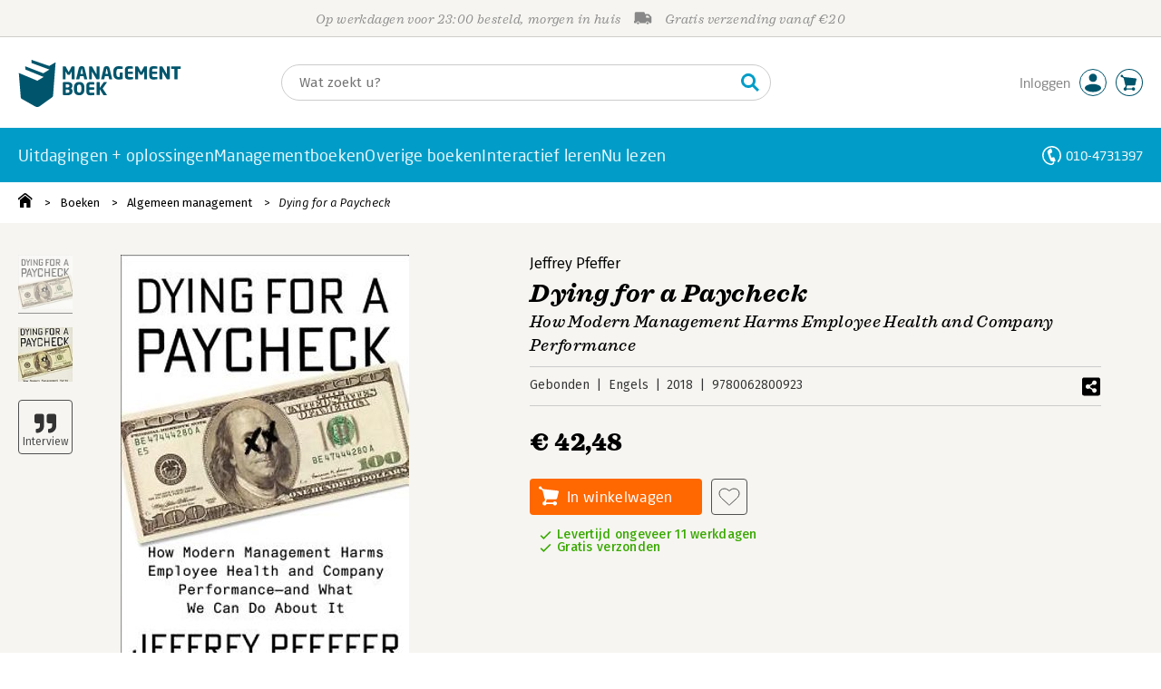

--- FILE ---
content_type: text/html;charset=UTF-8
request_url: https://www.managementboek.nl/boek/9780062800923/dying-for-a-paycheck-jeffrey-pfeffer
body_size: 22249
content:
<!DOCTYPE html>
<html lang="nl">
		<head prefix="og: http://ogp.me/ns#">
			<meta charset="utf-8" />
									<meta name="viewport" content="width=device-width">
			         <meta name="google-site-verification" content="H1GiYedORa3L1oiZMIB3E97h2ZfbO7vT1pEf-FtMiAs" />

						<link rel="dns-prefetch preconnect" href="https://i.mgtbk.nl/platform/m4-managementboek-00123806" />
			<link rel="dns-prefetch preconnect" href="https://managementboek.matomo.cloud" />
			<link rel="dns-prefetch" href="https://www.datadoghq-browser-agent.com" />
			<link rel="dns-prefetch" href="https://www.googletagmanager.com" />
			<link rel="dns-prefetch" href="https://browser-intake-datadoghq.eu" />

						<link fetchpriority="high" rel="preload"    href="https://i.mgtbk.nl/platform/m4-managementboek-00123806/dist/fonts/fonts.css" crossorigin as="style"/>
			<link fetchpriority="high" rel="stylesheet" href="https://i.mgtbk.nl/platform/m4-managementboek-00123806/dist/fonts/fonts.css" crossorigin/>

						<link rel="preload" as="style"  href="https://i.mgtbk.nl/platform/m4-managementboek-00123806/dist/css/managementboek.css"/>
			<link rel="preload" as="style"  href="https://i.mgtbk.nl/platform/m4-managementboek-00123806/dist/css/pages/boeken_info.css"/>
			<link fetchpriority="high" rel="stylesheet" href="https://i.mgtbk.nl/platform/m4-managementboek-00123806/dist/css/managementboek.css" />
			<link fetchpriority="high" rel="stylesheet" href="https://i.mgtbk.nl/platform/m4-managementboek-00123806/dist/css/pages/boeken_info.css" />

						<script nonce="b736da08aa1388b9" >const shallowCopy=function(original){if("object"!=typeof original)return;let rv={};for(let k in original)if("function"!=typeof original[k])try{rv[k]=JSON.parse(JSON.stringify(original[k]))}finally{}return rv};window.onerror=function(message,source,lineno,column,error){try{if("string"==typeof message&&message.match(/Object Not Found Matching Id:\d+, MethodName:update/))return!0;const report={error:{message:message,source:source,lineno:lineno,column:column},session:null,navigator:shallowCopy(window.navigator),location:shallowCopy(window.location),screen:{resolution:{w:window.innerWidth,h:window.innerHeight,dpr:window.devicePixelRatio},offset:{x:window.scrollX,y:window.scrollY}},stack:error?error.stack:void 0,raw_error:shallowCopy(error)};report.location.referrer=document.referrer,error&&error.reason&&(report.raw_error.reason=shallowCopy(error.reason)),error&&!error.stack&&error.reason&&error.reason.stack&&(report.stack=error.reason.stack,delete report.raw_error.reason.stack),void 0!==report.raw_error&&delete report.raw_error.stack;const navigatorArrays={plugins:1,mimeTypes:1};for(const v in navigatorArrays)if(window.navigator[v]){report.navigator[v]=[];for(const element of window.navigator[v])report.navigator[v].push(shallowCopy(element))}if(report.navigator.connection=shallowCopy(window.navigator.connection),window.localStorage&&window.localStorage.getItem)try{const header=window.localStorage.getItem("header");header&&"undefined"!==header&&(report.header=JSON.parse(header))}catch(e){window.localStorage.removeItem("header")}const r=new XMLHttpRequest;r.open("POST","/api/an-error-occurred",!0),r.onreadystatechange=function(){4==r.readyState&&200!=r.status&&console.error(r)},r.send(JSON.stringify(report))}catch(metaError){console.error(metaError)}},window.onunhandledrejection=function(e){return window.onerror(String(e.reason||"unhandled promise rejection"))};</script>
			<script nonce="b736da08aa1388b9" >window._initialHeader&&null!=window._initialHeader||(window._initialHeader=null);</script>
			<script nonce="b736da08aa1388b9"  data-_skin_tag="G-Z83HGREVDY" data-_csrf="l6TfcUZSrnTaoavTWnBa vK2X3tLZiHcZxBpN28tc" data-_do_not_track="">!function(){try{let _tags=document.getElementsByTagName("script");for(const me of _tags)if(null!==me.dataset)for(let k in me.dataset)try{if(window[k]=me.dataset[k],"_canonical"==k){if(-1!=location.href.indexOf("viewkey"))continue;let currentSearch="";try{currentSearch=location.search||""}catch(searchError){console.error("Error accessing location.search:",searchError)}if(""!=location.hash&&"#"!=location.hash){let eltid="";try{eltid=location.hash.substr(1)}catch(hashError){console.error("Error processing location.hash:",hashError)}try{history.replaceState("","",me.dataset[k]+currentSearch+location.hash)}catch(stateError){console.error("Error in history.replaceState:",stateError)}window.setTimeout(function(){try{let elt=document.getElementById(eltid);null!=elt&&elt.scrollIntoView()}catch(scrollError){console.error("Error in scrollIntoView:",scrollError)}},120)}else try{history.replaceState("","",me.dataset[k]+currentSearch)}catch(stateError){console.error("Error in history.replaceState:",stateError)}}}catch(datasetError){console.error("Error processing dataset item:",datasetError)}}catch(error){console.error("Error in data-as-globals.js:",error)}}();</script>

			
			<meta name="apple-mobile-web-app-status-bar-style" content="black" />
			<meta name="theme-color" content="#019dc8" />

							
				
		
	

	<link rel="preload" as="image" fetchpriority="high" href="https://i.mgtbk.nl/boeken/9780062800923-460x480.jpg?_=625c4ceb_1" imagesrcset="https://i.mgtbk.nl/boeken/9780062800923-460x480.jpg?_=625c4ceb_1 460w, https://i.mgtbk.nl/boeken/9780062800923-690x720.jpg?_=625c4ceb_1 690w, https://i.mgtbk.nl/boeken/9780062800923-920x960.jpg?_=625c4ceb_1 920w" imagesizes="(max-width: 800px) 150px, 460px"/>

	<link rel="preload" as="script" href="https://i.mgtbk.nl/platform/m4-managementboek-00123806/dist/js/index.js" crossorigin/>
	<link rel="preload" as="script" href="https://i.mgtbk.nl/platform/m4-managementboek-00123806/dist/js/js-fill-auteurinfo.js" crossorigin/>

	<meta name="description" content="In one survey, 61 percent of employees said that workplace stress had made them sick and 7 percent said they had actually been hospitalized. - Managementboek.nl - Onze prijs: 42,48"/>
	<title>Dying for a Paycheck door Jeffrey Pfeffer - Managementboek.nl</title>
	<link rel="canonical" href="https://www.managementboek.nl/boek/9780062800923/dying-for-a-paycheck-jeffrey-pfeffer"/>
	<script type="module" src="https://i.mgtbk.nl/platform/m4-managementboek-00123806/dist/js/js-fill-auteurinfo.js"></script>
	<script nonce="b736da08aa1388b9"  data-_ean="9780062800923" data-_csrf="l6TfcUZSrnTaoavTWnBa vK2X3tLZiHcZxBpN28tc" data-_canonical="/boek/9780062800923/dying-for-a-paycheck-jeffrey-pfeffer">!function(){try{let _tags=document.getElementsByTagName("script");for(const me of _tags)if(null!==me.dataset)for(let k in me.dataset)try{if(window[k]=me.dataset[k],"_canonical"==k){if(-1!=location.href.indexOf("viewkey"))continue;let currentSearch="";try{currentSearch=location.search||""}catch(searchError){console.error("Error accessing location.search:",searchError)}if(""!=location.hash&&"#"!=location.hash){let eltid="";try{eltid=location.hash.substr(1)}catch(hashError){console.error("Error processing location.hash:",hashError)}try{history.replaceState("","",me.dataset[k]+currentSearch+location.hash)}catch(stateError){console.error("Error in history.replaceState:",stateError)}window.setTimeout(function(){try{let elt=document.getElementById(eltid);null!=elt&&elt.scrollIntoView()}catch(scrollError){console.error("Error in scrollIntoView:",scrollError)}},120)}else try{history.replaceState("","",me.dataset[k]+currentSearch)}catch(stateError){console.error("Error in history.replaceState:",stateError)}}}catch(datasetError){console.error("Error processing dataset item:",datasetError)}}catch(error){console.error("Error in data-as-globals.js:",error)}}();</script>

			<meta property="og:url" content="https://www.managementboek.nl/boek/9780062800923/dying-for-a-paycheck-jeffrey-pfeffer" />
		<meta property="og:title" content="Dying for a Paycheck door Jeffrey Pfeffer - Managementboek.nl" />
		<meta name="image" property="og:image" content="https://i.mgtbk.nl/boeken/9780062800923-460x480.jpg?_=625c4ceb_1" />
		<meta name="description" property="og:description" content="In one survey, 61 percent of employees said that workplace stress had made them sick and 7 percent said they had actually been hospitalized. - Onze prijs: 42,48">
		<meta property="og:type" content="book">
		<meta property="book:isbn" content="9780062800923">
		<meta property="book:author" content="Jeffrey Pfeffer">
		<meta property="book:release_date" content="2018-03-19">

		<meta name="twitter:card" content="summary_large_image">
		<meta name="twitter:title" content="Dying for a Paycheck door Jeffrey Pfeffer - Managementboek.nl">
		<meta name="twitter:site" content="@Mgtboeknl">
		<meta name="twitter:description" content="In one survey, 61 percent of employees said that workplace stress had made them sick and 7 percent said they had actually been hospitalized. - Managementboek.nl - Onze prijs: 42,48">
		<meta name="twitter:image" content="https://i.mgtbk.nl/boeken/9780062800923460x480.jpg?_=625c4ceb_1">
	
						<link rel="preload" as="script" href="https://i.mgtbk.nl/platform/m4-managementboek-00123806/dist/js/index.js" crossorigin/>
			<link rel="preload" as="script" href="https://i.mgtbk.nl/platform/m4-managementboek-00123806/dist/js/components/poppro.js" crossorigin/>
			<link rel="preload" as="font"   href="https://i.mgtbk.nl/platform/m4-managementboek-00123806/dist/fonts/Fonts/1583922e-a9fc-4dfd-8ae0-2e7464c5bf18.woff2" type="font/woff2" crossorigin/>
			<link rel="preload" as="font"   href="https://i.mgtbk.nl/platform/m4-managementboek-00123806/dist/fonts/Fonts/251538e1-5992-4c57-bda5-983f476dd83f.woff2" type="font/woff2" crossorigin/>
			<link rel="preload" as="font"   href="https://i.mgtbk.nl/platform/m4-managementboek-00123806/dist/fonts/Fonts/36f9521b-d783-4f2c-903c-579ea6fc6764.woff2" type="font/woff2" crossorigin/>
			<link rel="preload" as="font"   href="https://i.mgtbk.nl/platform/m4-managementboek-00123806/dist/fonts/Fonts/504ac6f4-715e-4ccd-a826-d27da07f7274.woff2" type="font/woff2" crossorigin/>
			<link rel="preload" as="font"   href="https://i.mgtbk.nl/platform/m4-managementboek-00123806/dist/fonts/Fonts/7e0f565d-43d4-40ba-a83f-a9ab562fced1.woff2" type="font/woff2" crossorigin/>
			<link rel="preload" as="font"   href="https://i.mgtbk.nl/platform/m4-managementboek-00123806/dist/fonts/Fonts/a53085dd-4493-4430-8349-fd63d6f3e5bc.woff2" type="font/woff2" crossorigin/>
			<link rel="preload" as="font"   href="https://i.mgtbk.nl/platform/m4-managementboek-00123806/dist/fonts/Fonts/e0bd859d-12b1-41c1-9b67-003688d01609.woff2" type="font/woff2" crossorigin/>
			<link rel="preload" as="font"   href="https://i.mgtbk.nl/platform/m4-managementboek-00123806/dist/fonts/Firava.woff2" type="font/woff2" crossorigin/>
			<link rel="preload" as="font"   href="https://i.mgtbk.nl/platform/m4-managementboek-00123806/dist/fonts/FiravaItalic.woff2" type="font/woff2" crossorigin/>

			<link rel="modulepreload" href="https://i.mgtbk.nl/platform/m4-managementboek-00123806/dist/js/index.js">
			<link rel="modulepreload" href="https://i.mgtbk.nl/platform/m4-managementboek-00123806/dist/js/cookie.js">
			<link rel="modulepreload" href="https://i.mgtbk.nl/platform/m4-managementboek-00123806/dist/js/helpers.js">
			<link rel="modulepreload" href="https://i.mgtbk.nl/platform/m4-managementboek-00123806/dist/js/cart.js">
			<link rel="modulepreload" href="https://i.mgtbk.nl/platform/m4-managementboek-00123806/dist/js/post.js">
			<link rel="modulepreload" href="https://i.mgtbk.nl/platform/m4-managementboek-00123806/dist/js/hover.js">
			<link rel="modulepreload" href="https://i.mgtbk.nl/platform/m4-managementboek-00123806/dist/js/auteur_info.js">
			<link rel="modulepreload" href="https://i.mgtbk.nl/platform/m4-managementboek-00123806/dist/js/formfields.js">
			<link rel="modulepreload" href="https://i.mgtbk.nl/platform/m4-managementboek-00123806/dist/js/haring.js">
			<link rel="modulepreload" href="https://i.mgtbk.nl/platform/m4-managementboek-00123806/dist/js/datadog.js">
			<link rel="modulepreload" href="https://i.mgtbk.nl/platform/m4-managementboek-00123806/dist/js/naveen.js">
			<link rel="modulepreload" href="https://i.mgtbk.nl/platform/m4-managementboek-00123806/dist/js/icarus.js">
			<link rel="modulepreload" href="https://i.mgtbk.nl/platform/m4-managementboek-00123806/dist/js/roger.js">
			<link rel="modulepreload" href="https://i.mgtbk.nl/platform/m4-managementboek-00123806/dist/js/inkijkexemplaar.js">
			<link rel="modulepreload" href="https://i.mgtbk.nl/platform/m4-managementboek-00123806/dist/js/boekdetails.js">
			<link rel="modulepreload" href="https://i.mgtbk.nl/platform/m4-managementboek-00123806/dist/js/ajax-data.js">
			<link rel="modulepreload" href="https://i.mgtbk.nl/platform/m4-managementboek-00123806/dist/js/images.js">
			<link rel="modulepreload" href="https://i.mgtbk.nl/platform/m4-managementboek-00123806/dist/js/mainmenu.js">
			<link rel="modulepreload" href="https://i.mgtbk.nl/platform/m4-managementboek-00123806/dist/js/mobile-panels.js">
			<link rel="modulepreload" href="https://i.mgtbk.nl/platform/m4-managementboek-00123806/dist/js/notifications.js">
			<link rel="modulepreload" href="https://i.mgtbk.nl/platform/m4-managementboek-00123806/dist/js/search-overlay.js">
			<link rel="modulepreload" href="https://i.mgtbk.nl/platform/m4-managementboek-00123806/dist/js/tom.js">
			<link rel="modulepreload" href="https://i.mgtbk.nl/platform/m4-managementboek-00123806/dist/js/joe.js">
			<link rel="modulepreload" href="https://i.mgtbk.nl/platform/m4-managementboek-00123806/dist/js/verlanglijst.js">
			<link rel="modulepreload" href="https://i.mgtbk.nl/platform/m4-managementboek-00123806/dist/js/login.js">
			<link rel="modulepreload" href="https://i.mgtbk.nl/platform/m4-managementboek-00123806/dist/js/accountmenu.js">
			<link rel="modulepreload" href="https://i.mgtbk.nl/platform/m4-managementboek-00123806/dist/js/subscribe.js">
			<link rel="modulepreload" href="https://i.mgtbk.nl/platform/m4-managementboek-00123806/dist/js/blog.js">
			<link rel="modulepreload" href="https://i.mgtbk.nl/platform/m4-managementboek-00123806/dist/js/janhendrik.js">


						<script fetchpriority="high" type="module" src="https://i.mgtbk.nl/platform/m4-managementboek-00123806/dist/js/index.js"></script>
			<script defer="defer" src="https://i.mgtbk.nl/platform/m4-managementboek-00123806/dist/js/components/poppro.js"></script>
			<script defer="defer" src="https://i.mgtbk.nl/platform/m4-managementboek-00123806/dist/js/swiped-loader.js"></script>


										<script async src="https://i.mgtbk.nl/platform/m4-managementboek-00123806/dist/js/mtm.js"></script>
					</head>

		<body class="niet-herkend -skin-managementboek loading boeken_info  niet-eprocurement" data-bodyclass="">
			<script nonce="b736da08aa1388b9" >const mediaMatches=window.matchMedia("(max-width: 800px)");mediaMatches.matches&&document.body.classList.add("-mobile-width"),mediaMatches.addEventListener("change",function(d){d.matches?document.body.classList.add("-mobile-width"):document.body.classList.remove("-mobile-width","-mobile-panel-open","-blur-for-panel")});const searchPanelMatches=window.matchMedia("(max-width: 1024px)");function moveFilterNodeTo(to){const ndTo=document.querySelector(to);if(null!==ndTo){const nd=document.querySelector("#mobile-filteren");null!==nd&&ndTo.appendChild(nd)}}searchPanelMatches.matches&&(document.body.classList.add("-mobile-searchpanel"),document.addEventListener("DOMContentLoaded",function(){moveFilterNodeTo("#panels")})),searchPanelMatches.addEventListener("change",function(d){const sorteerknop=document.querySelector("#sorteerknop");null!==sorteerknop&&(sorteerknop.classList.toggle("-panel-disabled",!d.matches),d.matches?(document.body.classList.add("-mobile-searchpanel"),moveFilterNodeTo("#panels")):(document.body.classList.remove("-mobile-searchpanel"),moveFilterNodeTo("#zoeken-kolommen")))}),document.addEventListener("DOMContentLoaded",function(){const sorteerknop=document.querySelector("#sorteerknop");null!==sorteerknop&&sorteerknop.classList.toggle("-panel-disabled",!searchPanelMatches.matches)});</script>

			<div id="page">
									

<header class="page-header ">

		<svg xmlns="http://www.w3.org/2000/svg" xmlns:xlink="http://www.w3.org/1999/xlink"><symbol viewBox="0 0 448 512" id="arrow-left" xmlns="http://www.w3.org/2000/svg"><path d="m229.9 473.899 19.799-19.799c4.686-4.686 4.686-12.284 0-16.971L94.569 282H436c6.627 0 12-5.373 12-12v-28c0-6.627-5.373-12-12-12H94.569l155.13-155.13c4.686-4.686 4.686-12.284 0-16.971L229.9 38.101c-4.686-4.686-12.284-4.686-16.971 0L3.515 247.515c-4.686 4.686-4.686 12.284 0 16.971L212.929 473.9c4.686 4.686 12.284 4.686 16.971-.001"/></symbol><symbol viewBox="0 0 14 14" id="arrow-right"><path d="m5.953 1.09.694-.693a.747.747 0 0 1 1.06 0l6.074 6.072a.747.747 0 0 1 0 1.06l-6.075 6.074a.747.747 0 0 1-1.06 0l-.693-.694a.75.75 0 0 1 .013-1.072L9.73 8.25H.75A.75.75 0 0 1 0 7.5v-1c0-.416.334-.75.75-.75h8.981L5.966 2.163a.745.745 0 0 1-.013-1.072z"/></symbol><symbol viewBox="0 0 30 30" id="avatar" xmlns="http://www.w3.org/2000/svg"><g fill="none" fill-rule="evenodd"><circle cx="15" cy="15" r="14.5" fill="#FFF" stroke="#00556c"/><path fill="#00556c" d="M18.158 13.032q1.263-1.279 1.263-3.225t-1.263-3.224Q16.895 5.303 15 5.25q-1.895.054-3.158 1.333t-1.263 3.224 1.263 3.225T15 14.312c1.895 0 2.316-.427 3.158-1.28m3.21 11.135Q18.842 25.447 15 25.5q-3.843-.054-6.369-1.333c-1.587-.803-2.448-1.799-2.602-2.98-.028-.037-.018-.072-.015-.109-.003-.037-.013-.072-.014-.109.183-1.182 1.044-2.176 2.631-2.98q2.526-1.28 6.369-1.333 3.842.054 6.369 1.333c1.587.804 2.447 1.798 2.601 2.98.029.037.019.072.016.11.003.036.013.07.014.108-.184 1.181-1.044 2.177-2.631 2.98z"/></g></symbol><symbol viewBox="0 0 18 18" id="avatar-check" xmlns="http://www.w3.org/2000/svg"><g fill="none" fill-rule="evenodd"><path fill="#00556c" stroke="#FFF" d="M17 8.75a8.25 8.25 0 1 1-16.5 0 8.25 8.25 0 0 1 16.5 0z"/><path fill="#FFF" d="m7.854 12.854 5.75-5.75a.5.5 0 0 0 0-.708l-.708-.707a.5.5 0 0 0-.707 0L7.5 10.38 5.31 8.19a.5.5 0 0 0-.706 0l-.708.707a.5.5 0 0 0 0 .708l3.25 3.25a.5.5 0 0 0 .708 0z"/></g></symbol><symbol viewBox="0 0 30 30" id="avatar-hover" xmlns="http://www.w3.org/2000/svg"><g fill="none" fill-rule="evenodd"><circle cx="15" cy="15" r="14.5" fill="#00556c" stroke="#00556c"/><path fill="#FFF" d="M18.158 13.032q1.263-1.279 1.263-3.225t-1.263-3.224Q16.895 5.303 15 5.25q-1.895.054-3.158 1.333t-1.263 3.224 1.263 3.225T15 14.312c1.895 0 2.316-.427 3.158-1.28m3.21 11.135Q18.842 25.447 15 25.5q-3.843-.054-6.369-1.333c-1.587-.803-2.448-1.799-2.602-2.98-.028-.037-.018-.072-.015-.109-.003-.037-.013-.072-.014-.109.183-1.182 1.044-2.176 2.631-2.98q2.526-1.28 6.369-1.333 3.842.054 6.369 1.333c1.587.804 2.447 1.798 2.601 2.98.029.037.019.072.016.11.003.036.013.07.014.108-.184 1.181-1.044 2.177-2.631 2.98z"/></g></symbol><symbol fill="#00556C" viewBox="0 0 58 74" id="boek" xmlns="http://www.w3.org/2000/svg"><path d="M52.5 58.6 32.2 73.2c-1.2.8-4 1.3-6.5 0L4.3 61.1c-.8-.4-1.2-1.3-1.3-2.4L0 20.6l29.1 12.2 9.8-5.9-28.6-11.7-.3-5.1 28.4 11 9.6-5.8L20.1 5 20 0l27.7 9.6 10-5.8-4 52.4q-.15 1.5-1.2 2.4"/></symbol><symbol viewBox="0 0 30 30" id="cart-hover" xmlns="http://www.w3.org/2000/svg"><g fill="none" fill-rule="evenodd"><circle cx="15" cy="15" r="14.5" fill="#00556c" stroke="#00556c"/><path fill="#FFF" d="M20.601 18.283c.56 0 1.01-.46 1.01-1.026L23 11.463c0-.567-.452-1.026-1.01-1.026L9.781 9.026q-.106 0-.207.02L8.115 8.013c.009-.058.018-.114.018-.174 0-.739-.59-1.338-1.317-1.338S5.5 7.099 5.5 7.838s.59 1.338 1.316 1.338c.145 0 .281-.03.412-.074l1.586 1.125 1.692 7.03c0 .423.252.784.61.942l-.624 2.106a1.834 1.834 0 0 0-1.717 1.842c0 1.022.816 1.853 1.822 1.853a1.82 1.82 0 0 0 1.704-1.211h5.606A1.82 1.82 0 0 0 19.609 24c1.007 0 1.824-.83 1.824-1.853s-.817-1.852-1.824-1.852a1.82 1.82 0 0 0-1.653 1.082h-5.705a1.8 1.8 0 0 0-.448-.61l.738-2.484z"/></g></symbol><symbol viewBox="0 0 35 35" id="cart-neutral" xmlns="http://www.w3.org/2000/svg"><g fill="none" fill-rule="evenodd" transform="matrix(1.16673 0 0 1.16661 0 .002)"><circle cx="15" cy="15" r="14.5" fill="#fff" stroke="#00556c"/><path fill="#00556c" d="M20.601 18.283c.56 0 1.01-.46 1.01-1.026L23 11.463c0-.567-.452-1.026-1.01-1.026L9.781 9.026q-.106 0-.207.02L8.115 8.013c.009-.058.018-.114.018-.174 0-.739-.59-1.338-1.317-1.338S5.5 7.099 5.5 7.838s.59 1.338 1.316 1.338c.145 0 .281-.03.412-.074l1.586 1.125 1.692 7.03c0 .423.252.784.61.942l-.624 2.106a1.834 1.834 0 0 0-1.717 1.842c0 1.022.816 1.853 1.822 1.853a1.82 1.82 0 0 0 1.704-1.211h5.606A1.82 1.82 0 0 0 19.609 24c1.007 0 1.824-.83 1.824-1.853s-.817-1.852-1.824-1.852a1.82 1.82 0 0 0-1.653 1.082h-5.705a1.8 1.8 0 0 0-.448-.61l.738-2.484z"/></g></symbol><symbol viewBox="0 0 448 512" id="check-square" xmlns="http://www.w3.org/2000/svg"><path d="M400 480H48c-26.51 0-48-21.49-48-48V80c0-26.51 21.49-48 48-48h352c26.51 0 48 21.49 48 48v352c0 26.51-21.49 48-48 48m-204.686-98.059 184-184c6.248-6.248 6.248-16.379 0-22.627l-22.627-22.627c-6.248-6.248-16.379-6.249-22.628 0L184 302.745l-70.059-70.059c-6.248-6.248-16.379-6.248-22.628 0l-22.627 22.627c-6.248 6.248-6.248 16.379 0 22.627l104 104c6.249 6.25 16.379 6.25 22.628.001"/></symbol><symbol viewBox="0 0 256 512" id="chevron-right" xmlns="http://www.w3.org/2000/svg"><path d="M24.707 38.101 4.908 57.899c-4.686 4.686-4.686 12.284 0 16.971L185.607 256 4.908 437.13c-4.686 4.686-4.686 12.284 0 16.971L24.707 473.9c4.686 4.686 12.284 4.686 16.971 0l209.414-209.414c4.686-4.686 4.686-12.284 0-16.971L41.678 38.101c-4.687-4.687-12.285-4.687-16.971 0"/></symbol><symbol viewBox="0 0 320 512" id="cross-regular" xmlns="http://www.w3.org/2000/svg"><path d="m207.6 256 107.72-107.72c6.23-6.23 6.23-16.34 0-22.58l-25.03-25.03c-6.23-6.23-16.34-6.23-22.58 0L160 208.4 52.28 100.68c-6.23-6.23-16.34-6.23-22.58 0L4.68 125.7c-6.23 6.23-6.23 16.34 0 22.58L112.4 256 4.68 363.72c-6.23 6.23-6.23 16.34 0 22.58l25.03 25.03c6.23 6.23 16.34 6.23 22.58 0L160 303.6l107.72 107.72c6.23 6.23 16.34 6.23 22.58 0l25.03-25.03c6.23-6.23 6.23-16.34 0-22.58z"/></symbol><symbol viewBox="0 0 19 13" id="delivery-truck" xmlns="http://www.w3.org/2000/svg"><path d="M4.18 10.64a1.14 1.14 0 1 0 0 2.281 1.14 1.14 0 0 0 0-2.28"/><path d="M12.503 4.18c0-.21.17-.38.38-.38h1.483c.097 0 .191.037.261.105l1.54 1.466c.116.11.189.19.189.33 0 .21-.17.38-.38.38h-3.093a.38.38 0 0 1-.38-.38zm5.526.703-2.28-2.37a.76.76 0 0 0-.548-.233h-3.8v-.76A1.52 1.52 0 0 0 9.88 0h-7.6C1.44 0 .76.68.76 1.52v7.6a.76.76 0 0 0-.76.76v1.14c0 .42.34.76.76.76h1.52c0-1.047.853-1.9 1.9-1.9 1.048 0 1.9.853 1.9 1.9h6.081c0-1.047.852-1.9 1.9-1.9s1.9.853 1.9 1.9h1.52c.42 0 .76-.34.76-.76V5.412a.76.76 0 0 0-.212-.528z"/><path d="M14.061 10.64a1.14 1.14 0 1 0 0 2.281 1.14 1.14 0 0 0 0-2.28"/></symbol><symbol viewBox="0 0 16 16" id="home" xmlns="http://www.w3.org/2000/svg"><path d="M15.506 6.128c-.003.083 0 .167 0 .25h.009c-.008.151.002.307-.03.453-.092.399-.439.636-.854.597-.378-.034-.676-.351-.686-.768-.004-.167-.069-.262-.19-.359q-2.716-2.153-5.428-4.31c-.404-.322-.744-.323-1.148-.002a2249 2249 0 0 1-5.454 4.33c-.111.088-.163.174-.166.322-.006.426-.301.753-.684.788-.417.04-.788-.193-.849-.597-.046-.31-.021-.634.003-.95.015-.193.154-.337.306-.458A2765 2765 0 0 1 6.637.42c.711-.564 1.525-.558 2.242.008l6.287 4.994a.83.83 0 0 1 .34.706M1.98 15.379V8.44l.001-.024v-.348a.95.95 0 0 1 .378-.799q2.4-1.959 4.796-3.921c.435-.356.756-.357 1.188-.003q2.4 1.971 4.808 3.93c.25.205.37.45.37.772q-.002 1.767-.002 3.532v3.801a.62.62 0 0 1-.62.62H9.275v-5.074H6.24V16H2.602a.62.62 0 0 1-.62-.62z"/></symbol><symbol viewBox="0 0 384 512" id="light-arrow-to-bottom" xmlns="http://www.w3.org/2000/svg"><!--! Font Awesome Pro 6.4.0 by @fontawesome - https://fontawesome.com License - https://fontawesome.com/license (Commercial License) Copyright 2023 Fonticons, Inc.--><path d="M16 480c-8.8 0-16-7.2-16-16s7.2-16 16-16h352c8.8 0 16 7.2 16 16s-7.2 16-16 16zm187.3-100.7c-6.2 6.2-16.4 6.2-22.6 0l-128-128c-6.2-6.2-6.2-16.4 0-22.6s16.4-6.2 22.6 0L176 329.4V48c0-8.8 7.2-16 16-16s16 7.2 16 16v281.4l100.7-100.7c6.2-6.2 16.4-6.2 22.6 0s6.2 16.4 0 22.6z"/></symbol><symbol fill="#00556C" viewBox="0 0 254 73.998" id="logo" xmlns="http://www.w3.org/2000/svg"><path d="M87 30.6h-3.6c-.2 0-.4-.2-.4-.5V18.6c0-.2-.1-.2-.1-.2-.1 0-.1.1-.2.2l-2.5 4.5c-.2.3-.5.5-.8.5H77c-.4 0-.6-.1-.8-.5l-2.5-4.5c-.1-.1-.1-.2-.2-.2s-.1 0-.1.2v11.5c0 .3-.2.5-.4.5h-3.6c-.2 0-.5-.1-.5-.4V11.1c0-.6.4-.9 1-.9h2.6c.6 0 1 .3 1.2.7l4.2 7.8c.1.2.2.4.3.4s.2-.1.3-.4l4.2-7.8c.2-.5.6-.7 1.2-.7h2.6c.6 0 1 .4 1 1v19.1c-.1.2-.3.3-.5.3m20.1 0h-3.9c-.3 0-.5-.2-.6-.5l-1-4.5H96l-1 4.5c-.1.3-.3.5-.6.5h-3.9c-.3 0-.5-.2-.5-.4v-.1l4.1-17c.6-2.6 2.7-3.1 4.6-3.1s3.9.4 4.5 3.1l4.1 17v.1c.3.3.1.4-.2.4m-7.9-16.3c-.1-.3-.1-.4-.4-.4-.2 0-.3.1-.4.4l-1.7 7.6h4.1zm26.2 16.3h-2.7c-.6 0-1-.1-1.4-.9L115 18.9c-.1-.2-.2-.2-.2-.2-.1 0-.1.1-.1.2V30c0 .3-.2.5-.6.5h-3.3c-.3 0-.6-.2-.6-.5V11.2c0-.6.5-1 1-1h2.8c.6 0 .8.3 1.2.9l6.5 11.3c.1.2.1.2.2.2s.1-.1.1-.2V10.7c0-.3.2-.5.6-.5h3.3c.3 0 .6.2.6.5v18.9c0 .6-.5 1-1.1 1m20.8 0h-3.9c-.3 0-.5-.2-.6-.5l-1-4.5h-5.6l-1 4.5c-.1.3-.3.5-.6.5h-3.9c-.3 0-.5-.2-.5-.4v-.1l4.1-17c.6-2.6 2.7-3.1 4.6-3.1s3.9.4 4.5 3.1l4.1 17v.1c.2.3 0 .4-.2.4m-7.9-16.3c-.1-.3-.1-.4-.4-.4-.2 0-.3.1-.4.4l-1.7 7.6h4.1zm24.2 0q-.15 0 0 0c-1.4-.1-3.5-.2-5.8-.2-2.2 0-3.6 1.1-3.6 4.7v3.4c0 3.8 1.7 4.7 3.1 4.7.8 0 1.5 0 2.1-.1v-6.3c0-.3.2-.5.5-.5h3.5c.3 0 .6.2.6.5v9.2c0 .4-.1.5-.6.6-1.5.3-3.4.6-6.2.6-3.1 0-7.9-1.8-7.9-8.7v-3.4c0-7 4.4-8.8 8.4-8.8 2.8 0 4.7.4 5.8.6.3.1.5.2.5.4v2.9c0 .3-.2.4-.4.4m16 16.2c-1 .1-2.4.4-5.3.4-3.6 0-6.7-.9-6.7-5.9v-9.1c0-5 3.2-5.9 6.7-5.9 3 0 4.4.2 5.3.4.4.1.6.2.6.5v2.6c0 .3-.2.5-.6.5H173c-1.3 0-1.8.4-1.8 1.9v2.5h7.1c.3 0 .6.2.6.6v2.6c0 .3-.2.5-.6.5h-7.1V25c0 1.4.5 1.9 1.8 1.9h5.6c.3 0 .6.2.6.5V30c-.1.3-.3.5-.7.5m22.2.1h-3.6c-.2 0-.4-.2-.4-.5V18.6c0-.2-.1-.2-.1-.2-.1 0-.1.1-.2.2l-2.5 4.5c-.2.3-.5.5-.8.5h-2.2c-.4 0-.6-.1-.8-.5l-2.5-4.5c-.1-.1-.1-.2-.2-.2s-.1 0-.1.2v11.5c0 .3-.2.5-.4.5H183c-.2 0-.5-.1-.5-.4V11.1c0-.6.4-.9 1-.9h2.6c.6 0 1 .3 1.2.7l4.2 7.8c.1.2.2.4.3.4s.2-.1.3-.4l4.2-7.8c.2-.5.6-.7 1.2-.7h2.6c.6 0 1 .4 1 1v19.1c.1.2-.1.3-.4.3m16-.1c-1 .1-2.4.4-5.3.4-3.6 0-6.7-.9-6.7-5.9v-9.1c0-5 3.2-5.9 6.7-5.9 3 0 4.4.2 5.3.4.4.1.6.2.6.5v2.6c0 .3-.2.5-.6.5h-5.6c-1.3 0-1.8.4-1.8 1.9v2.5h7.1c.3 0 .6.2.6.6v2.6c0 .3-.2.5-.6.5h-7.1V25c0 1.4.5 1.9 1.8 1.9h5.6c.3 0 .6.2.6.5V30c0 .3-.2.5-.6.5m19.1.1h-2.7c-.6 0-1-.1-1.4-.9l-6.3-10.8c-.1-.2-.2-.2-.2-.2-.1 0-.1.1-.1.2V30c0 .3-.2.5-.6.5h-3.3c-.3 0-.6-.2-.6-.5V11.2c0-.6.5-1 1-1h2.8c.6 0 .8.3 1.2.9l6.5 11.3c.1.2.1.2.2.2s.1-.1.1-.2V10.7c0-.3.2-.5.6-.5h3.3c.3 0 .6.2.6.5v18.9c0 .6-.5 1-1.1 1m17.6-16.5H249v16c0 .3-.2.5-.6.5h-3.6c-.3 0-.6-.2-.6-.5v-16h-4.5c-.3 0-.6-.2-.6-.5v-2.8c0-.3.2-.5.6-.5h13.7c.3 0 .6.2.6.5v2.8c0 .3-.3.5-.6.5m-178 41.5c-1.8 0-4-.1-5-.3-1.1-.2-1.5-.5-1.5-1.8V36.8c0-1.2.4-1.6 1.5-1.8.9-.1 3.2-.3 4.9-.3 5.2 0 8.7 1.4 8.7 5.7v.5c0 1.8-.9 3.3-2.3 4 1.5.7 2.5 2.2 2.5 4.1v.4c-.1 4.9-4.1 6.2-8.8 6.2m4-14.9c0-1.5-1-2.2-3.8-2.2h-2.1v4.8h3.1c2.2 0 2.8-1 2.8-2.2zm.1 8.4c0-1.3-.7-2.4-2.9-2.4h-3.1v5.1h2.3c2.8 0 3.7-.9 3.7-2.4zm15.2 6.5c-4.5 0-8.2-2.4-8.2-8.8v-3.3c0-6.4 3.6-8.8 8.2-8.8 4.5 0 8.2 2.4 8.2 8.8v3.3c-.1 6.4-3.7 8.8-8.2 8.8m3.4-12.1c0-3.3-1.1-4.7-3.4-4.7s-3.4 1.4-3.4 4.7v3.3c0 3.3 1.1 4.7 3.4 4.7s3.4-1.4 3.4-4.7zM118 55.3c-1 .1-2.4.4-5.3.4-3.6 0-6.7-.9-6.7-5.9v-9.1c0-5 3.2-5.9 6.7-5.9 3 0 4.4.2 5.3.4.4.1.6.2.6.5v2.6c0 .3-.2.5-.6.5h-5.6c-1.3 0-1.8.4-1.8 1.9v2.5h7.1c.3 0 .6.2.6.5v2.6c0 .3-.2.5-.6.5h-7.1v2.9c0 1.4.5 1.9 1.8 1.9h5.6c.3 0 .6.2.6.5v2.6q0 .45-.6.6m20.1-19.7-6.6 9.3 6.6 9.9c.1.1.1.2.1.3 0 .2-.1.3-.4.3h-4.7c-.3 0-.5-.2-.6-.4l-5.6-9.1v8.9c0 .3-.2.5-.6.5h-3.6c-.3 0-.6-.2-.6-.5V35.5c0-.3.2-.5.6-.5h3.6c.3 0 .6.2.6.5v8.7l6.1-8.9q.15-.3.6-.3h4.2c.3 0 .4.1.4.3 0 .1 0 .2-.1.3m-85.6 23L32.2 73.2c-1.2.8-4 1.3-6.5 0L4.3 61.1c-.8-.4-1.2-1.3-1.3-2.4L0 20.6l29.1 12.2 9.8-5.9-28.6-11.7-.3-5.1 28.4 11 9.6-5.8L20.1 5 20 0l27.7 9.6 10-5.8-4 52.4q-.15 1.5-1.2 2.4"/></symbol><symbol viewBox="0 0 21 21" id="phone" xmlns="http://www.w3.org/2000/svg"><path fill="#fff" fill-rule="evenodd" d="M10.5 0c2.9 0 5.525 1.177 7.425 3.079A10.5 10.5 0 0 1 21 10.51c0 2.883-1.16 5.494-3.036 7.393-.784.17-1.283-.286-1.017-1.147a8.96 8.96 0 0 0 2.525-6.246 8.96 8.96 0 0 0-2.628-6.35A8.94 8.94 0 0 0 10.5 1.53a8.94 8.94 0 0 0-6.344 2.63 8.96 8.96 0 0 0-2.628 6.35 8.96 8.96 0 0 0 2.628 6.351 8.97 8.97 0 0 0 3.812 2.268 9.4 9.4 0 0 0 2.036.349q.514-.019.901-.203a1.54 1.54 0 0 0 .84-.99c.103-.355.112-.78.012-1.261a12 12 0 0 1-2.22-.348c-2.139-4.469-2.653-5.885-3.885-10.684 1.04-1.433 2.317-2.628 3.994-3.43a9 9 0 0 1 1.515 4.453c-.664.58-1.583 1.036-2.565 1.376l1.655 4.554c.97-.372 1.967-.614 2.849-.598a9 9 0 0 1 1.697 4.386q-.752.194-1.494.263a4 4 0 0 1-.095 1.681c-.13.45-.342.847-.625 1.18-.284.333-.64.602-1.057.797-1.259.593-2.712.32-3.996-.06a10.5 10.5 0 0 1-4.455-2.65A10.49 10.49 0 0 1 0 10.51c0-2.9 1.176-5.529 3.075-7.43A10.46 10.46 0 0 1 10.5 0"/></symbol><symbol viewBox="0 0 30 30" id="social-facebook" xmlns="http://www.w3.org/2000/svg"><rect width="30" height="30" fill="#00556c" rx="4"/><path fill="#FFF" d="M23.003 7.97v14.238c0 .49-.397.883-.882.883h-4.08v-6.195h2.079l.31-2.415h-2.393v-1.544c0-.7.193-1.175 1.197-1.175h1.279V9.6a17 17 0 0 0-1.865-.096c-1.844 0-3.109 1.125-3.109 3.194v1.783h-2.086v2.415h2.086v6.199H7.88a.884.884 0 0 1-.882-.883V7.971c0-.486.397-.883.882-.883h14.238c.49 0 .886.397.886.883z"/></symbol><symbol viewBox="0 0 30 30" id="social-instagram" xmlns="http://www.w3.org/2000/svg"><rect width="30" height="30" fill="#00556c" rx="4"/><path fill="#FFF" d="M15.004 10.983a4.1 4.1 0 0 1 4.105 4.105 4.1 4.1 0 0 1-4.105 4.105 4.1 4.1 0 0 1-4.106-4.105 4.1 4.1 0 0 1 4.106-4.105m0 6.774a2.674 2.674 0 0 0 2.668-2.67 2.67 2.67 0 0 0-2.668-2.668 2.67 2.67 0 0 0-2.67 2.669 2.674 2.674 0 0 0 2.67 2.669m5.23-6.942a.955.955 0 0 1-.957.957.958.958 0 1 1 .957-.957m2.719.972c.075 1.322.075 5.28 0 6.602-.064 1.283-.357 2.419-1.293 3.355-.936.94-2.073 1.233-3.355 1.293-1.322.075-5.284.075-6.606 0-1.283-.064-2.415-.357-3.355-1.293s-1.233-2.072-1.293-3.355c-.075-1.322-.075-5.284 0-6.606.064-1.283.353-2.419 1.293-3.355s2.076-1.229 3.355-1.29c1.322-.075 5.284-.075 6.606 0 1.282.065 2.419.358 3.355 1.294.94.936 1.232 2.072 1.293 3.355m-1.708 8.02c.418-1.05.322-3.554.322-4.72 0-1.164.096-3.665-.322-4.719a2.7 2.7 0 0 0-1.522-1.522c-1.05-.414-3.555-.321-4.72-.321s-3.665-.097-4.72.321a2.7 2.7 0 0 0-1.521 1.522c-.415 1.05-.322 3.555-.322 4.72s-.096 3.666.322 4.72a2.7 2.7 0 0 0 1.522 1.522c1.05.414 3.555.321 4.72.321s3.665.097 4.72-.321a2.7 2.7 0 0 0 1.521-1.522z"/></symbol><symbol viewBox="0 0 30 30" id="social-linkedin" xmlns="http://www.w3.org/2000/svg"><rect width="30" height="30" fill="#00556c" rx="4"/><path fill="#FFF" d="M10.58 21.951H7.26V11.265h3.319zM8.919 9.807c-1.061 0-1.922-.879-1.922-1.94a1.923 1.923 0 0 1 3.844 0c0 1.061-.861 1.94-1.922 1.94m14.084 12.144h-3.315V16.75c0-1.24-.025-2.83-1.725-2.83-1.725 0-1.99 1.348-1.99 2.74v5.292h-3.315V11.265h3.183v1.458h.046c.443-.84 1.526-1.726 3.14-1.726 3.359 0 3.976 2.212 3.976 5.084z"/></symbol><symbol viewBox="0 0 41 41" id="social-twitter" xmlns="http://www.w3.org/2000/svg"><g fill="none" fill-rule="nonzero"><path fill="#00556c" d="M5.857 0A5.863 5.863 0 0 0 0 5.857v29.286A5.863 5.863 0 0 0 5.857 41h29.286A5.863 5.863 0 0 0 41 35.143V5.857A5.863 5.863 0 0 0 35.143 0z"/><path fill="#FFF" d="m33.047 7.688-9.5 10.854 11.175 14.77h-8.75l-6.845-8.96-7.843 8.96H6.937L17.096 21.7 6.379 7.687h8.969l6.195 8.191 7.157-8.19z"/><path fill="#00556c" d="M29.588 30.713 14.038 10.15h-2.59l15.724 20.564h2.407z"/></g></symbol><symbol viewBox="0 0 30 30" id="social-youtube" xmlns="http://www.w3.org/2000/svg"><rect width="30" height="30" fill="#00556c" rx="4"/><path fill="#FFF" d="M24.348 10.378c.408 1.532.408 4.727.408 4.727s0 3.196-.408 4.727a2.42 2.42 0 0 1-1.725 1.709c-1.521.41-7.623.41-7.623.41s-6.102 0-7.623-.41a2.42 2.42 0 0 1-1.725-1.709c-.408-1.531-.408-4.727-.408-4.727s0-3.195.408-4.727a2.45 2.45 0 0 1 1.725-1.736c1.521-.41 7.623-.41 7.623-.41s6.102 0 7.623.41c.84.226 1.5.891 1.725 1.736m-11.344 7.629 5.1-2.902-5.1-2.9z"/></symbol><symbol viewBox="0 0 448 512" id="solid-arrow-left" xmlns="http://www.w3.org/2000/svg"><path d="m257.5 445.1-22.2 22.2c-9.4 9.4-24.6 9.4-33.9 0L7 273c-9.4-9.4-9.4-24.6 0-33.9L201.4 44.7c9.4-9.4 24.6-9.4 33.9 0l22.2 22.2c9.5 9.5 9.3 25-.4 34.3L136.6 216H424c13.3 0 24 10.7 24 24v32c0 13.3-10.7 24-24 24H136.6l120.5 114.8c9.8 9.3 10 24.8.4 34.3"/></symbol><symbol viewBox="0 0 352 512" id="times" xmlns="http://www.w3.org/2000/svg"><path d="m242.72 256 100.07-100.07c12.28-12.28 12.28-32.19 0-44.48l-22.24-22.24c-12.28-12.28-32.19-12.28-44.48 0L176 189.28 75.93 89.21c-12.28-12.28-32.19-12.28-44.48 0L9.21 111.45c-12.28 12.28-12.28 32.19 0 44.48L109.28 256 9.21 356.07c-12.28 12.28-12.28 32.19 0 44.48l22.24 22.24c12.28 12.28 32.2 12.28 44.48 0L176 322.72l100.07 100.07c12.28 12.28 32.2 12.28 44.48 0l22.24-22.24c12.28-12.28 12.28-32.19 0-44.48z"/></symbol><symbol viewBox="0 0 16 14" id="tw" xmlns="http://www.w3.org/2000/svg"><path fill="#1E1E1E" d="M7.962 0 0 4.597v9.216h15.924V4.597z"/><path fill="#BDEA18" d="m15.074 5.579-6.687 3.86v3.524h6.687z"/><path fill="#FC3F4D" d="M.85 12.963h6.687V9.439L.85 5.58z"/><path fill="#FFF" d="m1.276 4.843 6.686 3.86 6.687-3.86L7.962.98z"/></symbol><symbol viewBox="0 0 30 30" id="wishlist" xmlns="http://www.w3.org/2000/svg"><g fill="none" fill-rule="evenodd"><circle cx="15" cy="15" r="14.5" fill="#FFF" stroke="#00556c"/><path fill="#00556c" d="M15 24a.61.61 0 0 1-.442-.188l-6.268-6.27C8.21 17.469 6 15.375 6 12.875 6 9.823 7.798 8 10.801 8 12.56 8 14.206 9.438 15 10.25 15.794 9.437 17.44 8 19.199 8 22.202 8 24 9.823 24 12.875c0 2.5-2.21 4.594-2.3 4.688l-6.258 6.25A.61.61 0 0 1 15 24"/></g></symbol><symbol viewBox="0 0 30 30" id="wishlist-hover" xmlns="http://www.w3.org/2000/svg"><g fill="none" fill-rule="evenodd"><circle cx="15" cy="15" r="15" fill="#00556c"/><path fill="#FFF" d="M15 24a.61.61 0 0 1-.442-.188l-6.268-6.27C8.21 17.469 6 15.375 6 12.875 6 9.823 7.798 8 10.801 8 12.56 8 14.206 9.438 15 10.25 15.794 9.437 17.44 8 19.199 8 22.202 8 24 9.823 24 12.875c0 2.5-2.21 4.594-2.3 4.688l-6.258 6.25A.61.61 0 0 1 15 24"/></g></symbol></svg>

	<div class="page-top">
		<i>Op werkdagen voor 23:00 besteld, morgen in huis</i>
		<svg class="truck _hide-mobile"><use xlink:href="#delivery-truck"/></svg>
		<i class="_hide-mobile">Gratis verzending vanaf €20</i>
		<span id="w"></span>
	</div>

		<div class="searchbar">
		<div class="container">
										<div class="searchbar-logo">
					<a href="/"><svg class="logo"><use xlink:href="#logo"/></svg></a>
				</div>
			
										<div class="search-container">
											<div class="searchbar-input">
							<div class="container">
								<input type="text" name="-js-primary-search-trigger-p" class="-js-primary-search-trigger" placeholder="Wat zoekt u?" data-zoekcat="/zoeken" />
								<button></button>
								<span class="search-text-border"></span>
							</div>
						</div>
									</div>
			
			<div class="searchbar-account -loading">
								<div class="name -js-username"><span>-</span></div>
				<div class="inloggen"><span>Inloggen</span></div>

								<div class="avatar -js-panel-trigger" rel="accountmenu">
					<svg class="-normal"><use xlink:href="#avatar"/></svg>
					<svg class="-hover"><use xlink:href="#avatar-hover"/></svg>
					<svg class="check"><use xlink:href="#avatar-check"/></svg>
					<span></span>

											<div id="accountmenu" class="accountmenu-container mobile-panel -top">
							<div class="overlay"></div>
							<div class="container">
								<div class="accountheader">
									<div class="avatar -js-panel-trigger" rel="accountmenu">
										<svg class="-normal"><use xlink:href="#avatar"/></svg>
										<svg class="-hover"><use xlink:href="#avatar-hover"/></svg>
										<svg class="check"><use xlink:href="#avatar-check"/></svg>
									</div>

									<b class="name -js-username -mobile">--</b>
									<b class="inloggen">Inloggen</b>
									<div class="-js-panel-close" rel="accountmenu"><svg class="-js-close-notification close"><use xlink:href="#times"/></svg></div>
								</div>
								<div class="accountmenu">
									<ul>
																					<li class="account-dashboard"><i></i><a href="/uwaccount">accountoverzicht</a></li>

											<li class="account-bestellingen"><i></i><a href="/uwaccount/bestellingen">bestellingen</a></li>
											<li class="account-facturen"><i></i><a href="/uwaccount/facturen">facturen betalen</a></li>
											<li class="account-downloadcentrum"><i></i><a href="/uwaccount/downloadcentrum">downloadcentrum</a></li>
											<li class="account-summaries"><i></i><a href="/uwaccount/summaries">summaries</a></li>

											<li class="account-accountgegevens"><i></i><a href="/uwaccount/adres">gegevens</a></li>

											<li class="account-nieuwsbrief"><i></i><a href="/uwaccount/nieuwsbrief">nieuwsbrief</a></li>
											<li class="account-affiliate"><i></i><a href="/uwaccount/affiliate/overzicht">partnerprogramma</a></li>
											<li class="account-financieel"><i></i><a href="/uwaccount/financieel">financieel</a></li>

											<li class="account-inloggen"><i></i><a href="/login">inloggen</a></li>

											<li class="account-uitloggen"><i></i><a href="/login?logout=1&amp;continue=%2F">uitloggen</a></li>
																			</ul>
								</div>
							</div>
						</div>
									</div>

				<div class="wishlist -js-wishlist" rel="verlanglijst" >
					<svg class="-normal"><use xlink:href="#wishlist"/></svg>
					<svg class="-hover"><use xlink:href="#wishlist-hover"/></svg>
					<u></u>
				</div>

													<div class="cart -js-cart-trigger" >
						<svg class="-normal"><use xlink:href="#cart-neutral"/></svg>
						<svg class="-hover"><use xlink:href="#cart-hover"/></svg>
						<u></u>

												<div id="cart" class="cart-container -top">
							<div class="container">
								<h4>Uw winkelwagen</h4>
								<div class="contents">
									<div class="cover"></div>
									<div class="info"></div>
								</div>
								<div class="buttons">
									<div class="border"></div>
									<a class="butters -js-cart-winkelwagen -lightblue -fullwidth" href="/checkout/winkelwagen">Naar winkelwagen</a>
									<a class="butters -js-verder-winkelen -transparent -minishadow -fullwidth" href="#">Verder winkelen</a>
								</div>
							</div>
						</div>
						<div class="overlay"></div>
											</div>
				
			</div>
		</div>
	</div>

					<div class="navbar -for-mobile" >
			<div class="container">
				<div class="menu">
					<div class="hamburger hamburger--squeeze">
						<span class="hamburger-box">
							<span class="hamburger-inner"></span>
						</span>
					</div>
				</div>
				<div class="search-container">
											<div class="searchbar-input">
							<div class="container">
								<input type="text" name="-js-primary-search-trigger-p" class="-js-primary-search-trigger" placeholder="Wat zoekt u?" data-zoekcat="/zoeken" />
								<button></button>
								<span class="search-text-border"></span>
							</div>
						</div>
					
				</div>
			</div>
		</div>
		
				<div class="navbar -for-desktop" >
			<div class="container">
				<div class="navbar-menu">	<!-- MENU -->
	<div class="page-mainmenu-container">
	<nav class="page-mainmenu">

		<span class="entry menu-boeken" aria-haspopup="true">
			<b>
				<span>Uitdagingen + oplossingen</span>
				<span></span>
			</b>

			<div class="submenu-container">
				<div class="submenu-top-cta">
					<div><a href="/uitdaging_oplossing">Alle uitdagingen + oplossingen</a></div>
				</div>

				<div class="submenu" rel="boeken">
					<div class="submenu-flex">
						<ul class="menu-small-directnaar">
							<li><a href="/uitdaging_oplossing"><strong>Direct naar</strong></a></li>
							<li class="-line">
								<ul>
									<li><a href="/uitdaging_oplossing">Alle uitdagingen en oplossingen</a></li>
									<li><a href="/uitdaging_oplossing#meest-bekeken">Meest bekeken managementvragen</a></li>
									<li><a href="/uitdaging_oplossing#recent">Recent gestelde vragen</a></li>
									<li><a href="/uitdaging_oplossing#stel-vraag">Stel jouw managementvraag</a></li>
									<li><a href="/thema/cadeaumaand">Boeken als cadeau</a></li>
								</ul>
							</li>
						</ul>
						<ul class="menu-small">
							<li><a href="/uitdaging_oplossing"><strong>Ontdek oplossingen per thema</strong></a></li>
							<li class="-line">
								<ul>
									<li><a href="/uitdaging_oplossing#zoeken">Boekadviezen en geschenken</a></li>
									<li><a href="/uitdaging_oplossing#zoeken">Digitalisering en technologie</a></li>
									<li><a href="/uitdaging_oplossing#zoeken">Communicatie en onderhandeling</a></li>
									<li><a href="/uitdaging_oplossing#zoeken">Compliance en regelgeving</a></li>
									<li class="-meer"><a href="/uitdaging_oplossing"><strong>alle thema’s</strong></a></li>
								</ul>
							</li>
						</ul> 
						<ul class="menu-small">
							<li><a href="/uitdaging_oplossing"><strong>Voorbeelden</strong></a></li>
							<li class="-line">
								<ul>
									<li><a href="/uitdaging_oplossing/boekadviezen_en_geschenken/wat_is_een_leuk_boekcadeau_als_felicitatie_voor_een_nieuwe_functie_of_promotie">Boekcadeau voor promotie</a></li>
									<li><a href="/meest_gestelde_vragen/hoe_kan_ik_ai_toepassen_in_mijn_werk">AI toepassen op werk</a></li>
									<li><a href="/uitdaging_oplossing/communicatie_en_onderhandeling/hoe_versterk_ik_de_interne_communicatie">Versterken interne communicatie</a></li>
									<li><a href="/uitdaging_oplossing/compliance_en_regelgeving/hoe_voorkom_ik_corruptie_en_onethisch_gedrag_binnen_mijn_organisatie">Voorkomen corruptie en onethisch gedrag</a></li>
									<li class="-meer"><a href="/uitdaging_oplossing"><strong>alle vragen</strong></a></li>
								</ul>
							</li>
						</ul>
					</div>
				</div>
				<i class="-close"></i>
			</div>
		</span>

		<span class="entry menu-boeken" aria-haspopup="true">
			<b>
				<span>Managementboeken</span>
				<span></span>
			</b>

			<div class="submenu-container">
				<div class="submenu-top-cta">
					<div><a href="/zoeken/cat:managementboeken">Alle managementboeken</a></div>
				</div>

				<div class="submenu" rel="boeken">
					<div class="submenu-flex">
						<ul class="menu-small-directnaar">
							<li><strong>Direct naar</strong></li>
							<li class="-line">
								<ul>
									<li><a href="/thema/cadeaumaand">Boeken als cadeau</a></li>
									<li><a href="/managementboek_top_100">Managementboek TOP 100</a></li>
									<li><a href="/thema/ai-books">AI-books</a></li>
									<li><a href="/uitdaging_oplossing">Managementuitdagingen</a></li>
									<li><a href="/thema/auteur-in-de-spotlight">Auteur in de spotlight</a></li>
									<li><a href="/magazine">Online Magazine</a></li>
									<li><a href="/thema/verwacht">Binnenkort verwacht</a></li>
									<li><a href="/zoeken/cat:managementboeken/extra:aanbieding?sort=verkooppositie&q=">Aanbiedingen</a></li>
									<li><a href="/trefwoorden">Trending trefwoorden</a></li>
								</ul>
							</li>
						</ul>

						<ul class="menu-rubrieken">
							<li><strong>Rubrieken</strong></li>
							<li class="-line">
								<ul>
									<li><a href="/rubriek/advisering">Advisering</a></li>
									<li><a href="/rubriek/algemeen-management">Algemeen management</a></li>
									<li><a href="/rubriek/coaching-en-trainen">Coaching en trainen</a></li>
									<li><a href="/rubriek/communicatie-en-media">Communicatie en media</a></li>
									<li><a href="/rubriek/economie">Economie</a></li>
									<li><a href="/rubriek/financieel-management">Financieel management</a></li>
									<li><a href="/rubriek/inkoop-en-logistiek">Inkoop en logistiek</a></li>
									<li><a href="/rubriek/internet-en-social-media">Internet en social media</a></li>
									<li><a href="/rubriek/it-management-ict">IT-management / ICT</a></li>
								</ul>
							</li>
						</ul>
						<ul class="menu-rubrieken">
							<li class="-no-mobile"></li>
							<li class="-line">
								<ul>
									<li><a href="/rubriek/juridisch">Juridisch</a></li>
									<li><a href="/rubriek/leiderschap">Leiderschap</a></li>
									<li><a href="/rubriek/marketing">Marketing</a></li>
									<li><a href="/rubriek/mens-en-maatschappij">Mens en maatschappij</a></li>
									<li><a href="/rubriek/non-profit">Non-profit</a></li>
									<li><a href="/rubriek/ondernemen">Ondernemen</a></li>
									<li><a href="/rubriek/organisatiekunde">Organisatiekunde</a></li>
									<li><a href="/rubriek/personal-finance">Personal finance</a></li>
									<li><a href="/rubriek/personeelsmanagement">Personeelsmanagement</a></li>
								</ul>
							</li>
						</ul>
						<ul class="menu-rubrieken">
							<li class="-no-mobile"></li>
							<li class="-line">
								<ul>
									<li><a href="/rubriek/persoonlijke-effectiviteit">Persoonlijke effectiviteit</a></li>
									<li><a href="/rubriek/projectmanagement">Projectmanagement</a></li>
									<li><a href="/rubriek/psychologie">Psychologie</a></li>
									<li><a href="/rubriek/reclame-en-verkoop">Reclame en verkoop</a></li>
									<li><a href="/rubriek/strategisch-management">Strategisch management</a></li>
									<li><a href="/rubriek/verandermanagement">Verandermanagement</a></li>
									<li><a href="/rubriek/werk-en-loopbaan">Werk en loopbaan</a></li>
									<li class="-meer"><a href="/trefwoorden"><strong>alle rubrieken</strong></a></li>
								</ul>
							</li>
						</ul>
						<div class="menu-ad">
							<div></div>
						</div>
					</div>
				</div>
				<i class="-close"></i>
			</div>
		</span>

		<span class="entry menu-boeken" aria-haspopup="true">
			<b>
				<span>Overige boeken</span>
				<span></span>
			</b>

			<div class="submenu-container">
				<div class="submenu-top-cta">
					<div><a href="/overige-boeken">Alle overige boeken</a></div>
				</div>

				<div class="submenu" rel="boeken">
					<div class="submenu-flex">
						<ul class="menu-small-directnaar">
							<li><strong>Direct naar</strong></li>
							<li class="-line">
								<ul>
									<li><a href="/overige-boeken/bestsellers">Bestseller 60</a></li>
									<li><a href="/overige-boeken/bestsellers/fictie">Fictie TOP 20</a></li>
									<li><a href="/overige-boeken/bestsellers/non-fictie">Non-fictie TOP 20</a></li>
									<li><a href="/overige-boeken/bestsellers/spannend">Spanning TOP 20</a></li>
									<li><a href="/overige-boeken/bestsellers/jeugd">Jeugd TOP 10</a></li>
									<li><a href="/overige-boeken/bestsellers/koken">Culinair TOP 10</a></li>
									<li><a href="/zoeken/rubriekalg:literatuur-en-romans,jeugd,geschiedenis,wetenschap-en-techniek,thrillers-en-spanning,kunst-en-cultuur,reizen,sport(ca)-hobby(ca)-lifestyle,flora-en-fauna,koken-en-eten,cadeauboeken,spiritualiteit/extra:aanbieding/taalvermelding:nederlands?sort=verkooppositie&q=">Aanbiedingen</a></li>
									<li><a href="/thema/cadeaumaand">Boeken als cadeau</a></li>
								</ul>
							</li>
						</ul>

						<ul class="menu-rubrieken">
							<li><strong>Rubrieken</strong></li>
							<li class="-line">
								<ul>
									<li><a href="/overige-boeken/rubriek/cadeauboeken">Cadeauboeken</a></li>
									<li><a href="/overige-boeken/rubriek/computer-en-informatica">Computer en informatica</a></li>
									<li><a href="/overige-boeken/rubriek/economie">Economie</a></li>
									<li><a href="/overige-boeken/rubriek/filosofie">Filosofie</a></li>
									<li><a href="/overige-boeken/rubriek/flora-en-fauna">Flora en fauna</a></li>
									<li><a href="/overige-boeken/rubriek/geneeskunde">Geneeskunde</a></li>
									<li><a href="/overige-boeken/rubriek/geschiedenis">Geschiedenis</a></li>
									<li><a href="/overige-boeken/rubriek/gezondheid">Gezondheid</a></li>
									<li><a href="/overige-boeken/rubriek/non-fictie-informatief-professioneel">Informatief / professioneel</a></li>
								</ul>
							</li>
						</ul>
						<ul class="menu-rubrieken">
							<li class="-no-mobile"></li>
							<li class="-line">
								<ul>
									<li><a href="/overige-boeken/rubriek/jeugd">Jeugd</a></li>
									<li><a href="/overige-boeken/rubriek/juridisch">Juridisch</a></li>
									<li><a href="/overige-boeken/rubriek/koken-en-eten">Koken en eten</a></li>
									<li><a href="/overige-boeken/rubriek/kunst-en-cultuur">Kunst en cultuur</a></li>
									<li><a href="/overige-boeken/rubriek/literatuur-en-romans">Literatuur en romans</a></li>
									<li><a href="/overige-boeken/rubriek/mens-en-maatschappij">Mens en maatschappij</a></li>
									<li><a href="/overige-boeken/rubriek/naslagwerken">Naslagwerken</a></li>
									<li><a href="/overige-boeken/rubriek/paramedisch">Paramedisch</a></li>
									<li><a href="/overige-boeken/rubriek/psychologie">Psychologie</a></li>
								</ul>
							</li>
						</ul>
						<ul class="menu-rubrieken">
							<li class="-no-mobile"></li>
							<li class="-line">
								<ul>
									<li><a href="/overige-boeken/rubriek/reizen">Reizen</a></li>
									<li><a href="/overige-boeken/rubriek/religie">Religie</a></li>
									<li><a href="/overige-boeken/rubriek/schoolboeken">Schoolboeken</a></li>
									<li><a href="/overige-boeken/rubriek/spiritualiteit">Spiritualiteit</a></li>
									<li><a href="/overige-boeken/rubriek/sport-hobby-lifestyle">Sport, hobby, lifestyle</a></li>
									<li><a href="/overige-boeken/rubriek/thrillers-en-spanning">Thrillers en spanning</a></li>
									<li><a href="/overige-boeken/rubriek/wetenschap-en-techniek">Wetenschap en techniek</a></li>
									<li><a href="/overige-boeken/rubriek/woordenboeken-en-taal">Woordenboeken en taal</a></li>
								</ul>
							</li>
						</ul>
					</div>
				</div>
				<i class="-close"></i>
			</div>
		</span>

		<span class="entry menu-seminars" aria-haspopup="true">
			<b>
				<span>Interactief leren</span>
				<span></span>
			</b>

			<div class="submenu-container">
				<div class="submenu-top-cta">
					<div><a href="/zoeken/cat:events?sort=datum-oplopend">Alle seminars &amp; trainingen</a></div>
				</div>

				<div class="submenu" rel="seminars">
					<div class="submenu-flex">
						<ul class="menu-small">
							<li><a href="/zoeken/cat:events?sort=datum-oplopend"><strong>Direct naar</strong></a></li>
							<li class="-line">
								<ul>
									<li><a href="/zoeken/cat:events/leervorm:seminar,collegereeks,masterclass?sort=datum-oplopend">Live events</a></li>
									<li><a href="/zoeken/cat:events/leervorm:online-training?sort=datum-oplopend">Online training</a></li>
									<li><a href="/thema/ai-books">AI-books</a></li>
								</ul>
							</li>
						</ul> 
						<ul class="menu-small">
							<li><a href="/magazine"><strong>Online Magazine</strong></a></li>
							<li class="-line">
								<ul>
									<li><a href="/magazine/artikelen/type:preview">Previews</a></li>
									<li><a href="/magazine/artikelen/type:recensie">Recensies</a></li>
									<li><a href="/magazine/artikelen/type:interview">Interviews</a></li>
									<li><a href="/magazine/artikelen/type:podcast">Podcasts</a></li>
									<li><a href="/magazine/artikelen/type:video">Videos</a></li>
								</ul>
							</li>
						</ul> 
						<ul class="menu-small">
							<li><strong>Volg ons op</strong></li>
							<li class="-line">
								<ul>
									<li><a target="_blank" href="https://open.spotify.com/show/5EzsNe1VbGbUDVUUn4L3iI?si=464d668a69b64655">Spotify</a></li>
									<li><a target="_blank" href="https://www.youtube.com/user/Managementboeknl">YouTube</a></li>
									<li><a target="_blank" href="https://www.instagram.com/mgtboeknl">Instagram</a></li>
									<li><a target="_blank" href="https://www.linkedin.com/company/managementboek-nl">Linkedin</a></li>
								</ul>
							</li>
						</ul>
					</div>
				</div>
				<i class="-close"></i>
			</div>
		</span>

		<span class="entry menu-attenderingen -hidden" aria-haspopup="true">
			<b>
				<span>Attenderingen</span>
				<span></span>
			</b>

			<div class="submenu-container">
				<div class="submenu-top-cta">
					<div><a href="/uwaccount/attenderingen/recht-op-u-af">Attenderingen instellen</a></div>
				</div>

				<div class="submenu" rel="attenderingen">
					<div class="submenu-flex">
						<ul class="menu-rubriek">
							<li><strong>Algemeen</strong></li>
							<li class="-line">
								<ul>
									<li class="-heeft-recht-op-u-af -hidden"><a href="/bestellijst/Recht-op-u-af">Recht op u af</a></li>
									<li class="-heeft-attenderingen -hidden"><a href="/attendering/juridisch">Juridische attendering</a></li>
									<li class="-heeft-attenderingen -hidden"><a href="/attendering/hiaten">Hiatensignalering juridisch</a></li>
									<li class="-heeft-attenderingen -hidden"><a href="/attendering/serie">Seriesignalering</a></li>
									<li class="-heeft-attenderingen -hidden"><a href="/attendering/herdruk">Herdruksignalering</a></li>
									<li class="-heeft-attenderingen -hidden"><a href="/attendering/internationaal">Internationaal</a></li>
								</ul>
							</li>
						</ul>

						<ul class='-toon-voor-overheid'>
							<li><strong>Aanbevolen per ministerie</strong></li>

							<li class='-line'>
								<ul class="menu-attenderingen">
									<li><a href="/ministerie/algemenezaken">Algemene Zaken</a></li>
									<li><a href="/ministerie/binnenlandsezaken">Binnenlandse Zaken en Koninkrijksrelaties</a></li>
									<li><a href="/ministerie/buitenlandsezaken">Buitenlandse Zaken</a></li>
									<li><a href="/ministerie/defensie">Defensie</a></li>
									<li><a href="/ministerie/economischezaken">Economische Zaken en Klimaat</a></li>
									<li><a href="/ministerie/financien">Financiën</a></li>
									<li><a href="/ministerie/infrastructuur">Infrastructuur en Waterstaat</a></li>
								</ul>
								<ul class="menu-attenderingen">
									<li><a href="/ministerie/justitie">Justitie en Veiligheid</a></li>
									<li><a href="/ministerie/landbouw">Landbouw, Natuur en Voedselkwaliteit</a></li>
									<li><a href="/ministerie/onderwijs">Onderwijs, Cultuur en Wetenschap</a></li>
									<li><a href="/ministerie/politie">Nationale Politie</a></li>
									<li><a href="/ministerie/socialezaken">Sociale Zaken en Werkgelegenheid</a></li>
									<li><a href="/ministerie/volksgezondheid">Volksgezondheid, Welzijn en Sport</a></li>
								</ul>
							</li>
						</ul>
					</div>
				</div>
				<i class="-close"></i>
			</div>
		</span>

		<span class="entry menu-periodieken -hidden" aria-haspopup="true">
			<b>
				<span>Abonnementen</span>
				<span></span>
			</b>

			<div class="submenu-container">
				<div class="submenu-top-cta">
					<div><a href="/zoeken/cat:periodieken">Abonnementencatalogus</a></div>
				</div>

				<div class="submenu" rel="periodieken">
					<div class="submenu-flex">
						<ul class="menu-rubrieken">
							<li><strong>Algemeen</strong></li>
							<li class="-line">
								<ul>
									<li><a href="/uwaccount/periodieken_overzicht">Uw abonnementen</a></li>
																		<li><a href="/uwaccount/periodieken_overzicht/verlengen_opzeggen">Verlengen / opzeggen</a></li>
									<li><a href="/uwaccount/periodieken_overzicht/claims">Openstaande claims</a></li>
									<li><a href="/uwaccount/periodieken_overzicht/bibliografischewijzigingen">Bibliografische wijzigingen</a></li>
									<li><a href="/uwaccount/periodieken_overzicht">Abonnementshouders</a></li>
									<li><a href="/uwaccount/periodieken_overzicht">Afleveradressen</a></li>
									<li><a href="/uwaccount/periodieken_overzicht">Referenties</a></li>
									<li><a href="/uwaccount/periodieken_overzicht?notities=on&submit=submit">Notities</a></li>
								</ul>
							</li>
						</ul>

						<ul class='-toon-voor-overheid'>
							<li><strong>Aanbevolen per ministerie</strong></li>

							<li class='-line'>
								<ul class="menu-attenderingen">
									<li><a href="/zoeken/cat:periodieken/ministeries:algemene-zaken">Algemene Zaken</a></li>
									<li><a href="/zoeken/cat:periodieken/ministeries:binnenlandse-zaken-en-koninkrijksrelaties">Binnenlandse Zaken en Koninkrijksrelaties</a></li>
									<li><a href="/zoeken/cat:periodieken/ministeries:buitenlandse-zaken">Buitenlandse Zaken</a></li>
									<li><a href="/zoeken/cat:periodieken/ministeries:defensie">Defensie</a></li>
									<li><a href="/zoeken/cat:periodieken/ministeries:economische-zaken-en-klimaat">Economische Zaken en Klimaat</a></li>
									<li><a href="/zoeken/cat:periodieken/ministeries:financiën">Financiën</a></li>
									<li><a href="/zoeken/cat:periodieken/ministeries:infrastructuur-en-waterstaat">Infrastructuur en Waterstaat</a></li>
								</ul>
								<ul class="menu-attenderingen">
									<li><a href="/zoeken/cat:periodieken/ministeries:justitie-en-veiligheid">Justitie en Veiligheid</a></li>
									<li><a href="/zoeken/cat:periodieken/ministeries:landbouw(ca)-natuur-en-voedselkwaliteit">Landbouw, Natuur en Voedselkwaliteit</a></li>
									<li><a href="/zoeken/cat:periodieken/ministeries:onderwijs(ca)-cultuur-en-wetenschap">Onderwijs, Cultuur en Wetenschap</a></li>
									<li><a href="/zoeken/cat:periodieken/ministeries:nationale-politie">Nationale Politie</a></li>
									<li><a href="/zoeken/cat:periodieken/ministeries:sociale-zaken-en-werkgelegenheid">Sociale Zaken en Werkgelegenheid</a></li>
									<li><a href="/zoeken/cat:periodieken/ministeries:volksgezondheid(ca)-welzijn-en-sport">Volksgezondheid, Welzijn en Sport</a></li>
								</ul>
							</li>
						</ul>
					</div>
				</div>
				<i class="-close"></i>
			</div>

		</span>

		<span class="entry menu-boekseries -hidden" aria-haspopup="true">
			<b>
				<span>Boekseries</span>
				<span></span>
			</b>

			<div class="submenu-container">
				<div class="submenu-top-cta">
					<div><a href="/zoeken/cat:boekseries">Boekseriecatalogus</a></div>
				</div>

				<div class="submenu" rel="boekseries">
					<div class="submenu-flex">
						<ul class="menu-rubrieken">
							<li><strong>Algemeen</strong></li>
							<li class="-line">
								<ul>
									<li><a href="/uwaccount/boekseries_overzicht" data-href="/uwaccount/boekseries_overzicht">Uw serieabonnementen</a></li>
									<li><a href="/uwaccount/boekseries_overzicht" data-href="/uwaccount/boekseries_overzicht">Geadresseerden</a></li>
									<li><a href="/uwaccount/boekseries_overzicht" data-href="/uwaccount/boekseries_overzicht">Abonnementshouders</a></li>
									<li><a href="/uwaccount/boekseries_overzicht" data-href="/uwaccount/boekseries_overzicht">Afleveradressen</a></li>
									<li><a href="/uwaccount/boekseries_overzicht" data-href="/uwaccount/boekseries_overzicht">Referenties</a></li>
									<li><a href="/uwaccount/boekseries_overzicht?notities=on" data-href="/uwaccount/boekseries_overzicht?notities=on">Notities</a></li>
								</ul>
							</li>
						</ul>

						<ul class='-toon-voor-overheid'>
							<li><strong>Aanbevolen per ministerie</strong></li>

							<li class='-line'>
								<ul class="menu-attenderingen">
									<li><a href="/zoeken/cat:boekseries/ministeries:algemene-zaken">Algemene Zaken</a></li>
									<li><a href="/zoeken/cat:boekseries/ministeries:binnenlandse-zaken-en-koninkrijksrelaties">Binnenlandse Zaken en Koninkrijksrelaties</a></li>
									<li><a href="/zoeken/cat:boekseries/ministeries:buitenlandse-zaken">Buitenlandse Zaken</a></li>
									<li><a href="/zoeken/cat:boekseries/ministeries:defensie">Defensie</a></li>
									<li><a href="/zoeken/cat:boekseries/ministeries:economische-zaken-en-klimaat">Economische Zaken en Klimaat</a></li>
									<li><a href="/zoeken/cat:boekseries/ministeries:financiën">Financiën</a></li>
									<li><a href="/zoeken/cat:boekseries/ministeries:infrastructuur-en-waterstaat">Infrastructuur en Waterstaat</a></li>
								</ul>
								<ul class="menu-attenderingen">
									<li><a href="/zoeken/cat:boekseries/ministeries:justitie-en-veiligheid">Justitie en Veiligheid</a></li>
									<li><a href="/zoeken/cat:boekseries/ministeries:landbouw(ca)-natuur-en-voedselkwaliteit">Landbouw, Natuur en Voedselkwaliteit</a></li>
									<li><a href="/zoeken/cat:boekseries/ministeries:onderwijs(ca)-cultuur-en-wetenschap">Onderwijs, Cultuur en Wetenschap</a></li>
									<li><a href="/zoeken/cat:boekseries/ministeries:nationale-politie">Nationale Politie</a></li>
									<li><a href="/zoeken/cat:boekseries/ministeries:sociale-zaken-en-werkgelegenheid">Sociale Zaken en Werkgelegenheid</a></li>
									<li><a href="/zoeken/cat:boekseries/ministeries:volksgezondheid(ca)-welzijn-en-sport">Volksgezondheid, Welzijn en Sport</a></li>
								</ul>
							</li>
						</ul>
					</div>
				</div>
				<i class="-close"></i>
			</div>
		</span>

		<span class="entry menu-magazine" aria-haspopup="true">
			<b>
				<span>Nu lezen</span>
				<span></span>
			</b>

			<div class="submenu-container">
				<div class="submenu-top-cta">
					<div><a href="/magazine">Online Magazine</a></div>
				</div>

				<div class="submenu" rel="magazine">
					<div class="submenu-flex">
						<ul class="menu-small">
							<li><strong>Direct naar</strong></li>
							<li class="-line">
								<ul>
									<li><a href="/magazine/artikelen/type:recensie">Recensies</a></li>
									<li><a href="/magazine/artikelen/type:interview">Interviews</a></li>
									<li><a href="/magazine/artikelen/type:preview">Previews</a></li>
									<li><a href="/magazine/artikelen/type:opinie">Opinie</a></li>
									<li><a href="/magazine/artikelen/type:actueel">Actueel</a></li>
									<li><a href="/magazine/artikelen/type:podcast">Podcasts</a></li>
									<li><a href="/magazine/artikelen/type:video">Videos</a></li>
								</ul>
							</li>
						</ul>

						<ul class="menu-leesover">
							<li><strong>Lees over</strong></li>
							<li class="-line">
								<ul>
									<li><a href="/magazine/artikelen/rubriekman:algemeen-management">Algemeen management</a></li>
									<li><a href="/magazine/artikelen/rubriekman:coaching-en-trainen">Coachen en trainen</a></li>
									<li><a href="/magazine/artikelen/rubriekman:leiderschap">Leiderschap</a></li>
									<li><a href="/magazine/artikelen/rubriekman:marketing">Marketing</a></li>
									<li><a href="/magazine/artikelen/rubriekman:organisatiekunde">Organisatiekunde</a></li>
									<li><a href="/magazine/artikelen/rubriekman:strategisch-management">Strategisch management</a></li>
									<li><a href="/magazine/artikelen/rubriekman:verandermanagement">Verandermanagement</a></li>
									<li class="-meer"><a href="/magazine#meerlezen">meer onderwerpen</a></li>
								</ul>
							</li>
						</ul>

						<ul class="menu-artikelen -no-mobile">
							<li><strong>Recente artikelen</strong></li>
							<li class="menu-recenteartikelen lidewij-container -vertical">
							</li>
						</ul>
					</div>
				</div>

				<i class="-close"></i>
			</div>
		</span>

		<span class="entry -filler" aria-haspopup="false"></span>


		
		<span class="page-mainmenu-klantenservice">
			<div>
				<div>
					<svg class="icon-phone"><use xlink:href="#phone"/></svg>
					<a href="tel:+31104731397">010-4731397</a>
				</div>

				<div>
					<a href="/klantenservice/contact">Klantenservice</a>
				</div>

				<div>
					<a href="/uwaccount">Mijn account</a>
				</div>

				<div>
					<a href="/uwaccount/bestellingen">Mijn bestellingen</a>
				</div>

			</div>
		</span>

	</nav>
</div>

	<!-- /MENU -->
</div>
									<div class="navbar-phone"><svg class="navbar--phone-icon"><use xlink:href="#phone"/></svg><a href="tel:+31104731397">010-4731397</a></div>
							</div> <!-- /container -->
		</div> <!-- /navbar -->
		<!-- /header_navbar -->
	</header>
<!-- /HEADER -->


				
				
																							<nav class="page-breadcrumb">
							<div class="container">
								<svg class="home" data-url="/"><use xlink:href="#home"/></svg>

																	<a href="/zoeken/producttype:boeken">Boeken</a>
																	<a href="/rubriek/algemeen-management">Algemeen management</a>
																	<a href="/boek/9780062800923/dying-for-a-paycheck-jeffrey-pfeffer">Dying for a Paycheck</a>
															</div>
						</nav>
									
					<main >

							
							<section class="infinity-band -gray for-hercules">
				

		<div class="hercules -boek-container">
			<div class="hercules-links-and-cover">
									<div class="hercules-links">
						<div class="icarus-container">
							<div>
								<div class="icarus -cover -selected">
									<div class="image">
											
				
				
	<img alt="Dying for a Paycheck" title="Dying for a Paycheck"
			src="https://i.mgtbk.nl/boeken/9780062800923-75.jpg?_=625c4ceb_1"
			decoding="async"
			fetchpriority="low"
			loading="lazy"
			width=75 height=113
			srcset="https://i.mgtbk.nl/boeken/9780062800923-75.jpg?_=625c4ceb_1 1x, https://i.mgtbk.nl/boeken/9780062800923-113.jpg?_=625c4ceb_1 1.5x, https://i.mgtbk.nl/boeken/9780062800923-150.jpg?_=625c4ceb_1 2x" />

									</div>
								</div>
							</div><div>
								<div class="icarus -backcover">
									<div class="image">
											
				
				
	<img alt="Dying for a Paycheck" title="Dying for a Paycheck"
			src="https://i.mgtbk.nl/boeken/9780062800923-75-bcovr.jpg?_=625c4ceb_1"
			decoding="async"
			fetchpriority="low"
			loading="lazy"
			width=75 height=113
			srcset="https://i.mgtbk.nl/boeken/9780062800923-75-bcovr.jpg?_=625c4ceb_1 1x, https://i.mgtbk.nl/boeken/9780062800923-113-bcovr.jpg?_=625c4ceb_1 1.5x, https://i.mgtbk.nl/boeken/9780062800923-150-bcovr.jpg?_=625c4ceb_1 2x" />

									</div>
								</div>
							</div>
							
							
							
														
							
							
							
																						<div><div class="icarus -quote"></div></div>
													</div>

						
					</div>
				

				<div class="hercules-cover">
										<div class="zoomist-container">
						<div class="zoomist-wrapper">
															<div class="ofi-container zoomist-image backcover"><img decoding="async" fetchpriority="high" src="https://i.mgtbk.nl/boeken/9780062800923-920x960-bcovr.jpg?_=625c4ceb_1" srcset="https://i.mgtbk.nl/boeken/9780062800923-920x960-bcovr.jpg?_=625c4ceb_1 920w, https://i.mgtbk.nl/boeken/9780062800923-1380x1440-bcovr.jpg?_=625c4ceb_1 1380w, https://i.mgtbk.nl/boeken/9780062800923-1840x1920-bcovr.jpg?_=625c4ceb_1 1840w" sizes="(max-width: 800px) 150px, 920px" alt="Dying for a Paycheck" class="ofi"></div>

						</div>
					</div>

						<div class="ofi-container  cover"><img decoding="async" fetchpriority="high" src="https://i.mgtbk.nl/boeken/9780062800923-460x480.jpg?_=625c4ceb_1" srcset="https://i.mgtbk.nl/boeken/9780062800923-460x480.jpg?_=625c4ceb_1 460w, https://i.mgtbk.nl/boeken/9780062800923-690x720.jpg?_=625c4ceb_1 690w, https://i.mgtbk.nl/boeken/9780062800923-920x960.jpg?_=625c4ceb_1 920w" sizes="(max-width: 800px) 150px, 460px" alt="Dying for a Paycheck" class="ofi"></div>


										<div class="cover-auteur">
													<span class="background -auteur-fallback"></span>
						
						<div class="cover-auteur-contents">
							<span class="-header">Jeffrey Pfeffer</span>
							<span class="-contents">

								

																	<a href="#auteurs" rel="auteurs">Meer over Jeffrey Pfeffer <svg class="arrow-down"><use xlink:href="#arrow-right"/></svg></a>
																</span>
						</div>
					</div>

										
					
										

										<div class="cover-interview">
																			<div class="cover-interview-contents">
								<span class="-header">Harvest - Juni 2018</span>
								<span class="-subheader">
									<span>Jeroen Ansink</span>
									<span>11 juni 2018</span>
								</span>

								<span class="-contents">
									Wat leest Amerika en wat waait waarschijnlijk over naar Nederland? ‘Onze man in de VS’ Jeroen Ansink doet maandelijks een rondje boekwinkels in New York.
									<a href="/magazine/artike/7727">Lees het volledige artikel <svg class="arrow-right"><use xlink:href="#arrow-right"/></svg></a>
								</span>
							</div>
											</div>
				</div>


				<div class="hercules-positie">
					
					
				</div>

													<div class="hercules-rating aantal-stemmen-0"></div>
							</div>

			<div class="hercules-details">

				
								<span class="hercules-auteurs">															<a itemprop="author" href="/auteur/406">Jeffrey Pfeffer</a>
										</span>
				<span class="hercules-titel">
					<h1 itemprop="name" class="-titel">Dying for a Paycheck</h1>
											<h3>How Modern Management Harms Employee Health and Company Performance</h3>
									</span>

																			<span class="hercules-bindwijze">
													<i>Gebonden</i>
						
						
						<i>Engels</i>
													<i>2018</i>
						
						
						<i>9780062800923</i>
        
    
    <div class="haring-container" >
        <div class="-share -sharelink" title="Delen">
            <div class="-share-popup-container">
                <div class="-share-popup-arrow-top-back"></div>
                <div class="-share-popup-arrow-top"></div>

                <a class="-share -fb" title="Delen op Facebook" target="_NEW" rel="nofollow" href="https://www.facebook.com/sharer/sharer.php?u=https://www.managementboek.nl/boek/9780062800923/dying-for-a-paycheck-jeffrey-pfeffer"></a>
                <a class="-share -twitter" title="Delen op Twitter" target="_NEW" rel="nofollow" href="https://twitter.com/share?url=https://www.managementboek.nl/boek/9780062800923/dying-for-a-paycheck-jeffrey-pfeffer"></a>
                <a class="-share -linkedin" title="Delen op LinkedIn" target="_NEW" rel="nofollow" href="https://linkedin.com/shareArticle?url=https://www.managementboek.nl/boek/9780062800923/dying-for-a-paycheck-jeffrey-pfeffer"></a>
                <a class="-share -whatsapp" title="Delen op Whatsapp" target="_NEW" rel="nofollow" href="https://wa.me/?text=https://www.managementboek.nl/boek/9780062800923/dying-for-a-paycheck-jeffrey-pfeffer"></a>
                <a class="-share -mail" title="Delen via een mail" rel="nofollow" href="mailto:?subject=Ik%20wil%20graag%20iets%20met%20je%20delen%20op%20Managementboek.nl&body=Dying%20for%20a%20Paycheck%0D%0Ahttps%3A%2F%2Fwww.managementboek.nl%2Fboek%2F9780062800923%2Fdying-for-a-paycheck-jeffrey-pfeffer"></a>
                <a class="-share -copylink" title="Kopieer link" rel="nofollow" data-usecanonical="1" data-haringurl="https://www.managementboek.nl/boek/9780062800923/dying-for-a-paycheck-jeffrey-pfeffer" href="#"></a>
            </div>
        </div>
            </div>

    <div class="popup-containers">
        <div class="overlay -js-popup-overlay"></div>
    </div>
</span>
				
								
								
								

				<div class="hercules-prijs">
										<div class="prijs-en-button">
													<div class="prijs-prijs -prijs">
													
	<div class="prijs-container -js-load-exbtw " data-ean="9780062800923">
														<div class="huidig" data-path="overig">
												<span class="van-prijs">€ 42,48</span>
					</div>
										</div>

							</div>

							<div class="prijs-buttons">
																
								
								
								
								
																
																	<div class="butters-container">
										<a href="#" class="butters -cart -with-verlanglijst -js-cart-add" data-ean="9780062800923" rel="nofollow">In winkelwagen</a>
										<a href="#" class="butters -verlanglijst -js-wishlist-toggle" data-ean='9780062800923'></a>
									</div>
															</div>
											</div>

					<div class="info-en-vbmih">
						<div class="valeri -js-fill" data-fill="eerderbesteld"></div>
						<div class="valeri -promo">

														

																				</div>

												
												
						<div class="valeri -on-cart -ean-9780062800923 -hidden"></div>
						<div class="valeri -previous-cart -hidden" data-ean="9780062800923"></div>

						<div  data-ean="9780062800923" class="valeri -vbmih -multi -status-0"><div>Levertijd ongeveer 11 werkdagen</div><div>Gratis verzonden</div></div>					</div>
				</div>

				

				

				
				<info>
									</info>
			</div>
		</div>
	</section>

			




				
				<section class="infinity-band info-kolommen">
			<div>
				<div class="-info-kolommen-rechts">
													<a id="samenvatting"></a>
		<div class="roger -nocollapse -more -mobile-as-panel" id="samenvatting" rel="roger-contents">
			<div class="roger-article">
				<div>
					<h2>Samenvatting</h2>
										<div class="roger-body"><div><p>In one survey, 61 percent of employees said that workplace stress had made them sick and 7 percent said they had actually been hospitalized. Job stress costs US employers more than $300 billion annually and may cause 120,000 excess deaths each year. In China, 1 million people a year may be dying from overwork.  People are literally dying for a paycheck. And it needs to stop.</p><p>In this timely, provocative book, Jeffrey Pfeffer contends that many modern management commonalities such as long work hours, work-family conflict, and economic insecurity are toxic to employees—hurting engagement, increasing turnover, and destroying people’s physical and emotional health—and also inimical to company performance.  He argues that human sustainability should be as important as environmental stewardship.</p><p>You don’t have to do a physically dangerous job to confront a health-destroying, possibly life-threatening, workplace. Just ask the manager in a senior finance role whose immense workload, once handled by several employees, required frequent all-nighters—leading to alcohol and drug addiction. Or the dedicated news media producer whose commitment to getting the story resulted in a sixty-pound weight gain thanks to having no down time to eat properly or exercise. Or the marketing professional prescribed antidepressants a week after joining her employer.</p><p>In Dying for a Paycheck, Jeffrey Pfeffer marshals a vast trove of evidence and numerous examples from all over the world to expose the infuriating truth about modern work life: even as organizations allow management practices that literally sicken and kill their employees, those policies do not enhance productivity or the bottom line, thereby creating a lose-lose situation.</p><p>Exploring a range of important topics including layoffs, health insurance, work-family conflict, work hours, job autonomy, and why people remain in toxic environments, Pfeffer offers guidance and practical solutions all of us—employees, employers, and the government—can use to enhance workplace wellbeing. We must wake up to the dangers and enormous costs of today’s workplace, Pfeffer argues. Dying for a Paycheck is a clarion call for a social movement focused on human sustainability. Pfeffer makes clear that the environment we work in is just as important as the one we live in, and with this urgent book, he opens our eyes and shows how we can make our workplaces healthier and better.</p></div></div>
				</div>
			</div>

						
			<div class="more"><button type="button">Toon meer</button></div>
		</div>
	

										
											<a id="specificaties"></a>
	<div class="roger -mobile-as-panel -nocollapse -more -" id="specificaties" rel="roger-contents">
		<div class="roger-article">
			<div>
				<h2>Specificaties</h2>
				<div class="info-specificaties">
																		<div class="-specs-isbn13"><span>ISBN13:</span><span>9780062800923</span></div>
																								<div class="-specs-taal"><span>Taal:</span><span>Engels</span></div>
																								<div class="-specs-bindwijze"><span>Bindwijze:</span><span>gebonden</span></div>
																								<div class="-specs-aantal pagina&#039;s"><span>Aantal pagina&#039;s:</span><span>304</span></div>
																								<div class="-specs-uitgever"><span>Uitgever:</span><span><a href="/zoeken/uitgeverid:8885">HarperCollins Inc</a></span></div>
																								<div class="-specs-verschijningsdatum"><span>Verschijningsdatum:</span><span>19-3-2018</span></div>
																								<div class="-specs-hoofdrubriek"><span>Hoofdrubriek:</span><span><a href="/rubriek/algemeen%20management">Algemeen management</a></span></div>
															</div>
			</div>
		</div>

				
		<div class="more"><button type="button">Toon meer</button></div>
	</div>


										
											
	


																
																								
					<section class="infinity-band for-stacey">
			<div class="stacey" id="lezersrecensies">
				<h2>Lezersrecensies </h2>

																		<div class="-js-wees-de-eerste">Wees de eerste die een lezersrecensie schrijft!</div>
				
				
				<div class="write -geen-stemmen">
					<div>
						<div>
							<a href="/schrijf-een-recensie/9780062800923" class="butters -transparant -recensie">Schrijf een recensie</a>
						</div>

						<div class="lees-ons-recensiebeleid">
							<a href="#" class="-js-trigger-popup" rel="leesrecensiebeleid">Lees ons recensiebeleid</a>
						</div>
					</div>

					<div class="voter-container">
						<div class="voter -js-voter-load">
							<div class="galaxy-voter">
								<div class="vote-btn -voted butters -transparent">
									<div class='uwcijfer'>Uw waardering</div>
									<div class="star unrated">?</div>
								</div>
							</div>
						</div>

						<div class="log-in-stemmen">
							<a href="/login?continue=/boek/9780062800923" rel="inloggen">Log in om uw waardering te geven</a>
						</div>
						<div class="geef-uw-waardering">
							<a href="#" class="vote-link">Klik om uw waardering te geven</a>
						</div>
					</div>
				</div>

			</div>

			<div class="stacey-contents">
			</div>
		</section>
	
											
																		
								
					<a id="artikelen"></a>
			<div class="roger -nocollapse" id="artikelen" rel="roger-contents">
				<h2>Interviews en artikelen <span>(1)</span></h2>
				<div class="roger-article">
					<div>
						<div class="arty-container">
															<!-- 7727 -->
								<article>
										<div class="arty"  data-url="/boekblog/artikel/7727">
		<div class="arty-left">
							<div class="image -lazy" data-lazy-style='background-image: url(https://i.mgtbk.nl/boekblog/7727-650-cropped.jpg)'></div>
					</div>
		<div class="arty-right">
			<div class="kop">nieuws</div>
			<div class="titel">Harvest - Juni 2018</div>
			<div class="info">
				<span>Jeroen Ansink</span>
				<span>11 juni 2018</span>
				<span class="-only-mobile -intro">Wat leest Amerika en wat waait waarschijnlijk over naar Nederland? ‘Onze man in de VS’ Jeroen Ansink doet maandelijks een rondje boekwinkels in New York.</span>
			</div>
			<div class="butters-container">
				<a href="/magazine/artikel/7727" class="butters -i30 -blue -arrow">Artikel lezen</a>
			</div>
		</div>
	</div>

								</article>
													</div>
					</div>

									</div>

												<div class="more"><button type="button">Toon meer</button></div>
			</div>

			
					
																	
					
																	
					
											

											
				</div>

				<div class="-info-kolommen-links">

					
										
					
					
					
										
					
											<div class="recommendations">
							<h3 class="-underline -smaller">Anderen die dit boek kochten, kochten ook</h3>	
	<div class="lambert -overige-boeken -wrap-2">
		<ul><li>
												<a href="/boek/9789089658050" class="cover">	
	
	

	<img class="-lazy" alt="Ik kom vandaag niet, want mijn hamster is ziek" title="Ik kom vandaag niet, want mijn hamster is ziek"
			src="[data-uri]"
			decoding="async"
			data-src="https://i.mgtbk.nl/boeken/9789089658050-90.jpg?_=none_1"
			 
			data-srcset="https://i.mgtbk.nl/boeken/9789089658050-90.jpg?_=none_1 1x, https://i.mgtbk.nl/boeken/9789089658050-180.jpg?_=none_1 2x" />
</a>

										<div class="auteur">Bas van Kesteren</div>
					<div class="titel"><a href="/boek/9789089658050" title="Ik kom vandaag niet, want mijn hamster is ziek">Ik kom vandaag niet, want mijn hamster is ziek</a></div>
					<div class="prijs">€ 32,99</div>
				</li><li>
												<a href="/boek/9789024455867" class="cover">	
	
	

	<img class="-lazy" alt="Destructieve dynamieken" title="Destructieve dynamieken"
			src="[data-uri]"
			decoding="async"
			data-src="https://i.mgtbk.nl/boeken/9789024455867-90.jpg?_=none_1"
			 
			data-srcset="https://i.mgtbk.nl/boeken/9789024455867-90.jpg?_=none_1 1x, https://i.mgtbk.nl/boeken/9789024455867-180.jpg?_=none_1 2x" />
</a>

										<div class="auteur">Hans van Dijk</div>
					<div class="titel"><a href="/boek/9789024455867" title="Destructieve dynamieken">Destructieve dynamieken</a></div>
					<div class="prijs">€ 33,95</div>
				</li><li>
												<a href="/boek/9789462761728" class="cover">	
				
				

	<img class="-lazy" alt="Topteams - Samen bergen verzetten" title="Topteams - Samen bergen verzetten"
			src="[data-uri]"
			decoding="async"
			data-src="https://i.mgtbk.nl/boeken/9789462761728-90.jpg?_=728adff0_1"
			width=90 height=107
			data-srcset="https://i.mgtbk.nl/boeken/9789462761728-90.jpg?_=728adff0_1 1x, https://i.mgtbk.nl/boeken/9789462761728-180.jpg?_=728adff0_1 2x" />
</a>

										<div class="auteur">Katja Staartjes</div>
					<div class="titel"><a href="/boek/9789462761728" title="Topteams - Samen bergen verzetten">Topteams - Samen bergen verzetten</a></div>
					<div class="prijs">€ 34,95</div>
				</li><li>
												<a href="/boek/9789024467549" class="cover">	
	
	

	<img class="-lazy" alt="De proactieve vertrouwenspersoon" title="De proactieve vertrouwenspersoon"
			src="[data-uri]"
			decoding="async"
			data-src="https://i.mgtbk.nl/boeken/9789024467549-90.jpg"
			 
			data-srcset="https://i.mgtbk.nl/boeken/9789024467549-90.jpg 1x, https://i.mgtbk.nl/boeken/9789024467549-180.jpg 2x" />
</a>

										<div class="auteur">Karin Bosman</div>
					<div class="titel"><a href="/boek/9789024467549" title="De proactieve vertrouwenspersoon">De proactieve vertrouwenspersoon</a></div>
					<div class="prijs">€ 25,95</div>
				</li><li>
												<a href="/boek/9789060389614" class="cover">	
	
	

	<img class="-lazy" alt="De essentie van Theorie U" title="De essentie van Theorie U"
			src="[data-uri]"
			decoding="async"
			data-src="https://i.mgtbk.nl/boeken/9789060389614-90.jpg?_=none_1"
			 
			data-srcset="https://i.mgtbk.nl/boeken/9789060389614-90.jpg?_=none_1 1x, https://i.mgtbk.nl/boeken/9789060389614-180.jpg?_=none_1 2x" />
</a>

										<div class="auteur">Otto Scharmer</div>
					<div class="titel"><a href="/boek/9789060389614" title="De essentie van Theorie U">De essentie van Theorie U</a></div>
					<div class="prijs">€ 29,95</div>
				</li><li>
												<a href="/boek/9789082224948" class="cover">	
	
	

	<img class="-lazy" alt="Leidinggeven met Deep Democracy" title="Leidinggeven met Deep Democracy"
			src="[data-uri]"
			decoding="async"
			data-src="https://i.mgtbk.nl/boeken/9789082224948-90.jpg?_=none_1"
			 
			data-srcset="https://i.mgtbk.nl/boeken/9789082224948-90.jpg?_=none_1 1x, https://i.mgtbk.nl/boeken/9789082224948-180.jpg?_=none_1 2x" />
</a>

										<div class="auteur">Frank Weijers</div>
					<div class="titel"><a href="/boek/9789082224948" title="Leidinggeven met Deep Democracy">Leidinggeven met Deep Democracy</a></div>
					<div class="prijs">€ 12,00</div>
				</li></ul>
	</div>
</div>
					
										
            

				</div>

			</div>
		</section>

							<section class="infinity-band -gray top5 for-tom">
				<div>
					<h2>Managementboek Top 100</h2>
					<div class="tom -top-5">
						<div class="swiper-container">
							<div class="container swiper-wrapper">
															</div>
						</div>
					</div>
					<div class="merel"><a href="/managementboek_top_100">Bekijk de volledige Managementboek Top 100</a></div>
				</div>
			</section>
		
										
	<div class="sticky-koopknop-container">
		<div class="stikk-content">
						<div class="-cover">
				<div class="cover" style="background-image: url(https://i.mgtbk.nl/boeken/9780062800923-92x120.jpg?_=625c4ceb_1?_=_);">
	</div>

			</div>

						<div class="-info">
				<div class="stikk-prijs">€ 42,48</div>
									<div class="stikk-vbmih">Levertijd ongeveer 11 werkdagen</div>
													<div class="stikk-vbmih">Gratis verzonden</div>
							</div>

														<div class="-knop">
											<a href="#" class="butters2 -js-cart-add" data-ean="9780062800923" rel="nofollow"></a>
									</div>
					</div>
	</div>

		
					<section class="infinity-band orlando">
		<div>
			<h2>Rubrieken</h2>
			<ul>
															<li>
							<a href="/rubriek/advisering">advisering <svg class="arrow-right"><use xlink:href="#arrow-right"/></svg>
							</a>
						</li>
																				<li>
							<a href="/rubriek/algemeen-management">algemeen management <svg class="arrow-right"><use xlink:href="#arrow-right"/></svg>
							</a>
						</li>
																				<li>
							<a href="/rubriek/coaching-en-trainen">coaching en trainen <svg class="arrow-right"><use xlink:href="#arrow-right"/></svg>
							</a>
						</li>
																				<li>
							<a href="/rubriek/communicatie-en-media">communicatie en media <svg class="arrow-right"><use xlink:href="#arrow-right"/></svg>
							</a>
						</li>
																				<li>
							<a href="/rubriek/economie">economie <svg class="arrow-right"><use xlink:href="#arrow-right"/></svg>
							</a>
						</li>
																				<li>
							<a href="/rubriek/financieel-management">financieel management <svg class="arrow-right"><use xlink:href="#arrow-right"/></svg>
							</a>
						</li>
																				<li>
							<a href="/rubriek/inkoop-en-logistiek">inkoop en logistiek <svg class="arrow-right"><use xlink:href="#arrow-right"/></svg>
							</a>
						</li>
																				<li>
							<a href="/rubriek/internet-en-social-media">internet en social media <svg class="arrow-right"><use xlink:href="#arrow-right"/></svg>
							</a>
						</li>
																				<li>
							<a href="/rubriek/it-management-ict">it-management / ict <svg class="arrow-right"><use xlink:href="#arrow-right"/></svg>
							</a>
						</li>
																				<li>
							<a href="/rubriek/juridisch">juridisch <svg class="arrow-right"><use xlink:href="#arrow-right"/></svg>
							</a>
						</li>
																				<li>
							<a href="/rubriek/leiderschap">leiderschap <svg class="arrow-right"><use xlink:href="#arrow-right"/></svg>
							</a>
						</li>
																				<li>
							<a href="/rubriek/marketing">marketing <svg class="arrow-right"><use xlink:href="#arrow-right"/></svg>
							</a>
						</li>
																				<li>
							<a href="/rubriek/mens-en-maatschappij">mens en maatschappij <svg class="arrow-right"><use xlink:href="#arrow-right"/></svg>
							</a>
						</li>
																				<li>
							<a href="/rubriek/non-profit">non-profit <svg class="arrow-right"><use xlink:href="#arrow-right"/></svg>
							</a>
						</li>
																				<li>
							<a href="/rubriek/ondernemen">ondernemen <svg class="arrow-right"><use xlink:href="#arrow-right"/></svg>
							</a>
						</li>
																				<li>
							<a href="/rubriek/organisatiekunde">organisatiekunde <svg class="arrow-right"><use xlink:href="#arrow-right"/></svg>
							</a>
						</li>
																				<li>
							<a href="/rubriek/personal-finance">personal finance <svg class="arrow-right"><use xlink:href="#arrow-right"/></svg>
							</a>
						</li>
																				<li>
							<a href="/rubriek/personeelsmanagement">personeelsmanagement <svg class="arrow-right"><use xlink:href="#arrow-right"/></svg>
							</a>
						</li>
																				<li>
							<a href="/rubriek/persoonlijke-effectiviteit">persoonlijke effectiviteit <svg class="arrow-right"><use xlink:href="#arrow-right"/></svg>
							</a>
						</li>
																				<li>
							<a href="/rubriek/projectmanagement">projectmanagement <svg class="arrow-right"><use xlink:href="#arrow-right"/></svg>
							</a>
						</li>
																				<li>
							<a href="/rubriek/psychologie">psychologie <svg class="arrow-right"><use xlink:href="#arrow-right"/></svg>
							</a>
						</li>
																				<li>
							<a href="/rubriek/reclame-en-verkoop">reclame en verkoop <svg class="arrow-right"><use xlink:href="#arrow-right"/></svg>
							</a>
						</li>
																				<li>
							<a href="/rubriek/strategisch-management">strategisch management <svg class="arrow-right"><use xlink:href="#arrow-right"/></svg>
							</a>
						</li>
																				<li>
							<a href="/rubriek/verandermanagement">verandermanagement <svg class="arrow-right"><use xlink:href="#arrow-right"/></svg>
							</a>
						</li>
																				<li>
							<a href="/rubriek/werk-en-loopbaan">werk en loopbaan <svg class="arrow-right"><use xlink:href="#arrow-right"/></svg>
							</a>
						</li>
												</ul>
		</div>
	</section>


		<!-- Panel voor promos -->
		<div class="promo-details">
			<div class="promo-overlay -js-promo-overlay"></div>
			<div class="container">

							</div>
		</div>

		<!-- Tooltip element voor Word Cloud -->
		<div id="wordcloud-tooltip"></div>
	</main>

		<script type="application/ld+json">
		{
    "@context": "http://schema.org",
    "@type": [
        "Book",
        "Product"
    ],
    "@id": "https://www.managementboek.nl/#9780062800923",
    "image": {
        "url": "https://i.mgtbk.nl/boeken/9780062800923-250.jpg",
        "@type": "ImageObject"
    },
    "name": "Dying for a Paycheck",
    "description": "In one survey, 61 percent of employees said that workplace stress had made them sick and 7 percent said they had actually been hospitalized.",
    "numberOfPages": 304,
    "inLanguage": "EN",
    "publisher": {
        "name": "HarperCollins Inc",
        "url": "https://www.managementboek.nl/uitgever/8885",
        "@type": "Brand"
    },
    "author": {
        "@type": "Person",
        "name": "Jeffrey Pfeffer"
    },
    "workExample": {
        "@type": "Book",
        "isbn": "9780062800923",
        "bookFormat": "http://schema.org/Paperback",
        "name": "Dying for a Paycheck",
        "@id": "https://www.managementboek.nl/#9780062800923",
        "datePublished": "2018-03-19T00:00:00+01:00",
        "url": "https://www.managementboek.nl/boek/9780062800923",
        "offers": {
            "@type": "Offer",
            "price": 42.48,
            "priceCurrency": "EUR",
            "priceValidUntil": "2026-02-16",
            "itemCondition": "http://schema.org/NewCondition",
            "availability": "InStock",
            "seller": {
                "@type": "Organization",
                "name": "Managementboek.nl"
            },
            "shippingDetails": {
                "@type": "OfferShippingDetails",
                "shippingRate": {
                    "@type": "MonetaryAmount",
                    "value": "0.00",
                    "currency": "EUR"
                },
                "deliveryTime": {
                    "@type": "ShippingDeliveryTime",
                    "handlingTime": {
                        "@type": "QuantitativeValue",
                        "minValue": 1,
                        "maxValue": 2,
                        "unitCode": "DAY"
                    },
                    "transitTime": {
                        "@type": "QuantitativeValue",
                        "minValue": 1,
                        "maxValue": 1,
                        "unitCode": "DAY"
                    }
                },
                "shippingDestination": {
                    "@type": "DefinedRegion",
                    "addressCountry": "NL"
                }
            },
            "hasMerchantReturnPolicy": {
                "@type": "MerchantReturnPolicy",
                "applicableCountry": [
                    "NL"
                ],
                "returnPolicyCountry": "NL",
                "returnPolicyCategory": "https://schema.org/MerchantReturnFiniteReturnWindow",
                "merchantReturnDays": 14,
                "itemCondition": "https://schema.org/NewCondition",
                "returnMethod": "https://schema.org/ReturnByMail",
                "returnFees": "https://schema.org/FreeReturn",
                "refundType": "https://schema.org/FullRefund",
                "returnLabelSource": "https://schema.org/ReturnLabelCustomerResponsibility"
            }
        },
        "potentialAction": {
            "@type": "ReadAction",
            "target": {
                "urlTemplate": "https://www.managementboek.nl/winkelwagen?bestel=9780062800923",
                "actionPlatform": [
                    "http://schema.org/DesktopWebPlatform",
                    "http://schema.org/MobileWebPlatform"
                ],
                "@type": "EntryPoint"
            },
            "expectsAcceptanceOf": {
                "price": 42.48,
                "priceCurrency": "EUR",
                "priceValidUntil": "2026-02-16",
                "itemCondition": "http://schema.org/NewCondition",
                "availability": "InStock",
                "@type": "Offer"
            }
        }
    }
}
	</script>

	    <div class="popup-containers">
        <div class="overlay -js-popup-overlay"></div>
        <div class="cookie-popup popup">
            <svg class="close -js-notification-close"><use xlink:href="#times"/></svg>
            <h6>Uw cookie-instellingen</h6>

            <div class="cookie-popup-content">
                Deze website maakt gebruik van verschillende soorten cookies.
                Sommige cookies worden geplaatst door diensten van derden die op onze pagina's worden weergegeven.
                Om deze externe content te kunnen tonen is nodig dat u toestemming geeft voor het zetten van persoonlijke en marketingcookies.
                U kunt uw toestemming op elk moment wijzigen of intrekken.
                In onze cookieverklaring vindt u meer informatie.<br />
                <br />

                <form name="cookie_form" id="cookie_form" method="post">
                    <input type="checkbox" id="cookie_accept_functional" name="cookie_accept[functional]" checked disabled /> <strong>Functionele cookies</strong> <br/>
                    Deze zijn noodzakelijk voor de werking van de website, zonder deze cookies kan de website niet naar behoren werken.<br/>
                    <br />

                    <input type="checkbox" id="cookie_accept_marketing" name="cookie_accept[marketing]" /> <strong>Persoonlijke en marketingcookies</strong><br/>
                    Wij gebruiken cookies voor statistieken om bij te houden en rapportages te krijgen over hoe bezoekers de website gebruiken. Zo kunnen wij onze website verbeteren. Marketingcookies worden gebruikt om bezoekers te volgen wanneer ze verschillende websites bezoeken. Hun doel is advertenties weergeven die zijn toegesneden op en relevant zijn voor de individuele gebruiker.<br />

                    <div class="cookie-buttons">
                        <button name="cookie_submit" class="butters -lightblue -js-close">Voorkeuren opslaan</button>
                    </div>
                </form>
            </div>
        </div>
    </div>


									
<footer class="page-footer">
		<div class='footertop'>
		<i class="_hide-mobile">Op werkdagen voor 23:00 besteld, morgen in huis</i>
		<svg class="truck"><use xlink:href="#delivery-truck"/></svg>
		<i>Gratis verzending vanaf €20</i>
	</div>

		<div class="klantenservice">
		<div class="container">

											<div class="links">
					<h3>
						<a href="/klantenservice/contact">
							Klantenservice
							<svg class="arrow-right"><use xlink:href="#arrow-right"/></svg></a></h3>
					<nav>
						<a href="/klantenservice/over-ons/managementboek">Over ons</a>
						<a href="/klantenservice/contact">Contact</a>
						<a href="/klantenservice/juridisch/algemene_voorwaarden">Voorwaarden</a>
						<a href="/klantenservice/bestellen/mijn-account">Bestellen en retourneren</a>
						<a href="/klantenservice/e-books/faq">Lezen en luisteren</a>
						<a href="/klantenservice/auteurs/auteurs">Voor auteurs</a>
						<a href="/klantenservice/juridisch/recensiebeleid">Recensiebeleid</a>
						<a href="/klantenservice/partners/partnerprogramma">Partnerprogramma</a>
					</nav>
				</div>

								<div class="links">
					<h3>
						<a href="/klantenservice/zakelijk">
							Zakelijk
							<svg class="arrow-right"><use xlink:href="#arrow-right"/></svg>
						</a>
					</h3>
					<nav>
						<a href="/klantenservice/zakelijk">Zakelijke diensten</a>
						<a href="/klantenservice/partners/partnerprogramma">Partnerprogramma</a>
						<a href="/klantenservice/bestellen/cadeaubonnen">Cadeaubonnen</a>
					</nav>
				</div>
			
										<div class="nieuwsbrief">
					<div class="container">
						<h3>Altijd op de hoogte</h3>
						<span>Schrijf u in voor onze nieuwsbrief en blijf up-to-date met relevante interviews en recensies, inspirerende events en de beste acties.</span>
						<form>
							<div class="nb-input-container">
											<div class="input-text-container -x text-nieuwsbrief-signup">
		<div class="container">
			<input id="nieuwsbrief-signup" name="Uw e-mailadres" value="" type="text" data-message="" autocomplete="email"  class=""  placeholder="uw@emailadres.nl"  />
			<label for="nieuwsbrief-signup"></label>
			<span class="input-text-border"></span>
			<span class="icon-valid"></span>
						<span class="icon-reset"></span>
						<span class="icon-saving"></span>
			<span class="input-text-message"></span>
		</div>
	</div>

							</div>
							<div class="nb-button-container"><button id="submit-signup" class="butters -blue -ripple -disabled">Aanmelden</button></div>
						</form>
					</div>
				</div>
					</div>
	</div>



				<div class="footerbottom">
						<svg class="boek"><use xlink:href="#boek"/></svg>

						<div class="meer">
				 PRETTIG KENNIS MAKEN
			</div>

						<div class="kleinelettertjes">
				<a href="https://www.thuiswinkel.org/leden/managementboek.nl/certificaat">
					<svg class="tw"><use xlink:href="#tw"/></svg>
					Thuiswinkel waarborg
				</a>
				<a href="/klantenservice/juridisch/algemene_voorwaarden">Algemene voorwaarden</a>
				<a href="/klantenservice/juridisch/colofon">Colofon</a>
				<a href="/klantenservice/juridisch/privacy">Privacy</a>
				<a href="/klantenservice/juridisch/cookies">Cookies</a>
				<a href="#" id="cookie-settings">Cookie instellingen</a>
				<a href="/klantenservice/contact">Service &amp; Contact</a>
				<a href="/klantenservice/over-ons/managementboek">Over ons</a>
			</div>

						<div class="social">
				<a href="https://www.linkedin.com/company/managementboek-nl"><svg class=""><use xlink:href="#social-linkedin"/></svg></a>
				<a href="https://www.youtube.com/user/Managementboeknl"><svg class=""><use xlink:href="#social-youtube"/></svg></a>
				<a href="https://www.instagram.com/mgtboeknl"><svg class=""><use xlink:href="#social-instagram"/></svg></a>
			</div>

						<div class="copyright">
				&copy; 2026 Mainpress BV
			</div>
		</div>
	
</footer>



							</div>
			<!-- END MAIN -->

			<section class="search-overlay">
	<div class="bar">
		<div class="searchbar-hero">
			<div class="container">
				<input type="text" id="q" placeholder="Wat zoekt u? Titel, auteur, ISBN, omschrijving..." autocomplete="off"/>
				<div id="q-copy-width"></div>
				<button></button>
				<span class="empty-searchbar"></span>
				<span class="close -js-close"></span>
				<span class="search-text-border"></span>
			</div>
		</div>
	</div>
	<div class="results">
		<div class="result-columns">
			<div>
				<section class="producten">
					<ul></ul>
				</section>
			</div>

			<div>
				<section class="personen">
					<h3>Personen</h3>
					<ul></ul>
				</section>

				<section class="trefwoorden">
					<h3>Trefwoorden</h3>
					<ul></ul>
				</section>
			</div>
		</div>
	</div>
</section>
<section class="accountmenu-overlay"></section>


			<div id="panels" class="-hide-before-uncritical">
						<div class='mobile-panel -left -roger' id="roger-contents">
		<div class="overlay"></div>
		<div class="container">
			<div class="header -js-panel-close" rel="roger-contents">
				<a class="close -js-panel-close" rel="roger-contents"><svg class="close"><use xlink:href="#solid-arrow-left"/></svg></a>
				<h3>Dying for a Paycheck</h3>

				<a class="close cross -js-panel-close" rel="roger-contents"><svg class="close cross"><use xlink:href="#cross-regular"/></svg></a>
								<div class="cover" style="background-image: url(https://i.mgtbk.nl/boeken/9780062800923-920x960.jpg?_=_);">
	</div>


			</div>
			<div class="roger-body">
			</div>
		</div>
	</div>

	
		<div class="popup-containers">
		<div class="overlay -js-popup-overlay"></div>

						<div class="popup leesrecensiebeleid">
				<svg class="close -js-notification-close"></svg>
				<h6>Recensiebeleid</h6>

				<div id="leesrecensiebeleid-container">
								</div>
			</div>

			
						<div class="popup aibook">
				<svg class="close -js-notification-close"></svg>
				<h6>AI-book</h6>
				<div id="aibook-container">
					<h2>Wat is een AI-book?</h2>
					<p>
						Een AI-book is niet een boek dat geschreven is door AI maar een boek dat verrijkt is met AI. Het maakt de inhoud van een boek interactief via WhatsApp, zodat je ermee kunt chatten. Zie het als een razend slimme assistent die het boek perfect begrijpt en er alles uit onthouden heeft. Jij kunt deze assistent alles vragen. Vraag bijvoorbeeld hoe je iets kunt toepassen op jouw persoonlijke situatie, om een korte samenvatting, of wat de belangrijkste inzichten zijn. AI-books zijn alleen te gebruiken via WhatsApp, je hoeft er geen aparte app voor te installeren.
						<br/><a href="/klantenservice/e-books/ai-books" target="_new">Meer informatie over AI-books</a>
					</p>
				</div>
			</div>

		<div class="popup voter-dialog">
			<div class="close"></div>
			<div class="star"><i>?</i></div>
			<h3>Geef uw beoordeling</h3>
			<h4>Dying for a Paycheck</h4>

			<div class="stars">
				<button class="-newrate -rating-1" data-stars="1"></button>
				<button class="-newrate -rating-2" data-stars="2"></button>
				<button class="-newrate -rating-3" data-stars="3"></button>
				<button class="-newrate -rating-4" data-stars="4"></button>
				<button class="-newrate -rating-5" data-stars="5"></button>
			</div>

			<div class="button">
				<button data-ean="9780062800923" class='butters -transparent -js-savenewvote' disabled>Bevestig</button>
				<a href='#' class="removerating -js-removerating" data-ean="9780062800923">Verwijder uw beoordeling</a>
			</div>
		</div>
	</div>
</div>


			</div>

			
			<script type="application/ld+json">
				{
					"@context": "http://schema.org",
					"@type": "Organization",
					"name" : "Managementboek.nl",
					"url": "https://www.managementboek.nl",
					"logo": "https://i.mgtbk.nl/overig/Logo_Managementboek_pos.jpg",
					"sameAs" : [
						"https://www.linkedin.com/company/managementboek-nl",
						"https://www.youtube.com/user/Managementboeknl"
					],
					"contactPoint" : [{
						"@type" : "ContactPoint",
						"telephone" : "+31-10-4731397",
						"contactType" : "customer service"
					}]
				}
			</script>

														
		</body>
	</html>